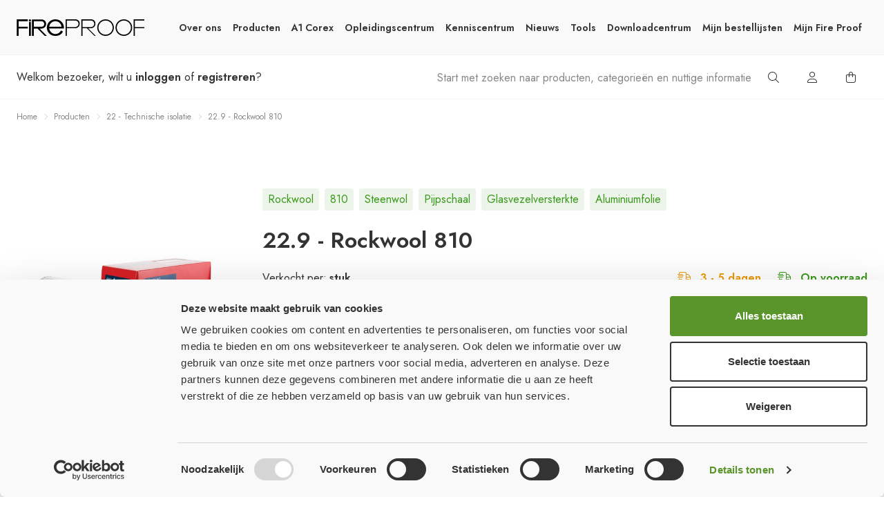

--- FILE ---
content_type: text/html; charset=utf-8
request_url: https://www.fireproof.nl/producten/technische-isolatie/rockwool-810
body_size: 13580
content:
<!DOCTYPE html>
<!--[if IE]><![endif]-->
<!--[if IE 8 ]><html dir="ltr" lang="nl" class="ie8"><![endif]-->
<!--[if IE 9 ]><html dir="ltr" lang="nl" class="ie9"><![endif]-->
<!--[if (gt IE 9)|!(IE)]><!-->
<html dir="ltr" lang="nl">
<!--<![endif]-->
<head>
<meta charset="UTF-8" />
<meta name="viewport" content="width=device-width, initial-scale=1">
<meta http-equiv="X-UA-Compatible" content="IE=edge">
<title>22.9 - Rockwool 810</title>
<base href="https://www.fireproof.nl/" />
<meta name="description" content="Rockwool 810 is een concentrisch gewikkelde steenwol pijpschaal bekleed met een glasvezelversterkte aluminiumfolie" />
<meta name="keywords" content="rockwool, 810, steenwol, pijpschaal, glasvezelversterkte, aluminiumfolie, fireproof, fire, proof, oss" />
<meta property="og:locale" content="nl"/>
<!--<meta property="og:image" content="/image/share-image.jpg">-->
<meta property="og:site_name" content="22.9 - Rockwool 810"/>
<meta property="og:type" content="website"/>
<meta name="theme-color" content="#FEFEFE">
<meta name="msapplication-navbutton-color" content="#FEFEFE">
<meta name="apple-mobile-web-app-status-bar-style" content="#FEFEFE">
<link rel="apple-touch-icon" sizes="128x128" href="/image/fireproof-favicon.png">
<link href="/image/fireproof-favicon.png" sizes="192x192" rel="icon" />
	
<script src="catalog/view/javascript/jquery/jquery-2.1.1.min.js" type="text/javascript"></script>
<script src="catalog/view/javascript/jquery.selectric.js" type="text/javascript"></script>	
<script src="catalog/view/javascript/mobile-detect.min.js" type="text/javascript"></script>
<script src="catalog/view/javascript/ua-parser.min.js" type="text/javascript"></script>    
	
<link rel="preconnect" href="https://fonts.googleapis.com">
<link rel="preconnect" href="https://fonts.gstatic.com" crossorigin>
<link href="https://fonts.googleapis.com/css2?family=Jost:ital,wght@0,300;0,400;0,600;0,700;1,300;1,400&display=swap" rel="stylesheet"> 
	
<link href="catalog/view/javascript/jquery/magnific/magnific-popup.css" type="text/css" rel="stylesheet" media="screen" />
<link href="catalog/view/javascript/jquery/datetimepicker/bootstrap-datetimepicker.min.css" type="text/css" rel="stylesheet" media="screen" />
<link href="catalog/view/javascript/video/video-js.css" type="text/css" rel="stylesheet" media="screen" />
<link href="catalog/view/javascript/lightgallery/css/lightgallery-bundle.min.css" type="text/css" rel="stylesheet" media="screen" />
<link href="catalog/view/javascript/bootstrap/bootstrap.min.css" rel="stylesheet" media="screen" />	
<link href="catalog/view/theme/axadesign/stylesheet/selectric.css" rel="stylesheet">	
<link href="catalog/view/theme/axadesign/stylesheet/stylesheet.css?v43" rel="stylesheet">
<script src="catalog/view/javascript/jquery/magnific/jquery.magnific-popup.min.js" type="text/javascript"></script>
<script src="catalog/view/javascript/jquery/datetimepicker/moment/moment.min.js" type="text/javascript"></script>
<script src="catalog/view/javascript/jquery/datetimepicker/moment/moment-with-locales.min.js" type="text/javascript"></script>
<script src="catalog/view/javascript/jquery/datetimepicker/bootstrap-datetimepicker.min.js" type="text/javascript"></script>
<script src="catalog/view/javascript/video/video.min.js" type="text/javascript"></script>
<script src="catalog/view/javascript/lightgallery/lightgallery.umd.js" type="text/javascript"></script>
<script src="catalog/view/javascript/lightgallery/lightgallery.min.js" type="text/javascript"></script>
<script src="catalog/view/javascript/lightgallery/plugins/thumbnail/lg-thumbnail.umd.js" type="text/javascript"></script>
<script src="catalog/view/javascript/lightgallery/plugins/video/lg-video.min.js" type="text/javascript"></script>
<script src="catalog/view/javascript/lightgallery/plugins/zoom/lg-zoom.umd.js" type="text/javascript"></script>
<script src="catalog/view/javascript/ca/custom.min.js" type="text/javascript"></script>
<link href="https://www.fireproof.nl/rockwool-810" rel="canonical" />
<link href="https://www.fireproof.nl/image/catalog/fireproof-favicon.png" rel="icon" />
<!-- Google tag (gtag.js) --> <script async src="https://www.googletagmanager.com/gtag/js?id=G-BGFKWBH1M2"></script> 
<script> window.dataLayer = window.dataLayer || []; function gtag(){dataLayer.push(arguments);} gtag('js', new Date()); gtag('config', 'G-BGFKWBH1M2'); </script>

</head>
<body class="product-page">
<div id="bg-wrapper"></div>		
<header id="header-main">
	<div class="header-main">
		<div class="header-main-start">
			<div class="header-nav-mob">
				<button type="button" class="nav-toggle nav-trigger">
					<div class="nav-icon"><span></span></div>
				</button>
			</div>
			<div class="logo-main">
								<a href="/">
					<span class="logo-dark">						
						<img src="/image/fireproof-logo-text-dark.svg" title="Fire Proof BV" alt="Fire Proof BV" />
					</span>	
				</a>
							</div>
		</div>
		<div class="header-main-menu">
			<ul class="nav-main">
<!--	<li><a href="/index.php">Home</a></li>-->
	<li class="menu-trigger">
		<a class="menu-trigger-link" href="/fireproof">Over ons</a>
		<div class="menu-drop drop-small d-menu-1">
			<div class="drop-wrap">
				<div class="drop-col">
					<h3>Over ons</h3>
					<ul>
						<li><a href="/fireproof"><div>Wie is Fire Proof B.V.?</div><span>Dé groothandel in passieve brandpreventie</span></a></li>
						<li><a href="/wat-doet-fireproof"><div>Wat doet Fire Proof B.V.?</div><span>Het ontzorgen van onze klanten</span></a></li>
						<li><a href="/waarom-fireproof"><div>Waarom Fire Proof B.V.?</div><span>Voor alle producten en kennis onder één dak</span></a></li>
						<li><a href="/bewerkingscentrum"><div>Bewerkingscentrum</div><span>Bewerkingscentrum en zaagafdeling Fire Proof B.V.</span></a></li>
					</ul>
				</div>
				<div class="drop-col">
					<h3>&nbsp;</h3>
					<ul>
						<li><a href="/fireproof/#team-fireproof"><div>Team Fire Proof B.V.</div><span>Al uw specialisten op een rij</span></a></li>
						<li><a href="/vacatures"><div>Vacatures</div><span>Bekijk hier onze openstaande vacatures</span></a></li>
						<li><a href="/contact"><div>Contact</div><span>Neem hier contact met ons op</span></a></li>
						<li><a href="/enquete"><div>Enquête</div><span>Geef ons uw feedback</span></a></li>
					</ul>
				</div>
			</div>
		</div>
	</li>
		
	<li class="menu-trigger"><a class="menu-trigger-link" href="https://www.fireproof.nl/producten">Producten</a>
        	
		<div class="menu-drop drop-full d-menu-2">
			<div class="drop-wrap">
				<h3>Overzicht</h3>
				<ul>
																			<li>
						<a class="drop-letters" href="https://www.fireproof.nl/producten/mulcol">1 - Mulcol producten portfolio</a>
					</li>
                											<li>
						<a class="drop-letters" href="https://www.fireproof.nl/producten/brandwerende-plaatmaterialen">10 - Onbrandbare plaatmaterialen</a>
					</li>
                											<li>
						<a class="drop-letters" href="https://www.fireproof.nl/producten/brandwerende-gipskartonplaten">11 - Brandwerende gipskartonplaat</a>
					</li>
                											<li>
						<a class="drop-letters" href="https://www.fireproof.nl/producten/Voegmiddelen">12 - Voegmiddelen</a>
					</li>
                											<li>
						<a class="drop-letters" href="https://www.fireproof.nl/producten/brandwerende-staalcoating">20 - Opschuimende staalcoatings</a>
					</li>
                											<li>
						<a class="drop-letters" href="https://www.fireproof.nl/producten/brandwerende-afdichtingen">21 - Brandwerende afdichtingen</a>
					</li>
                											<li>
						<a class="drop-letters" href="https://www.fireproof.nl/producten/technische-isolatie">22 - Technische isolatie</a>
					</li>
                											<li>
						<a class="drop-letters" href="https://www.fireproof.nl/producten/opschuimende-materialen">23 - Opschuimende materialen</a>
					</li>
                											<li>
						<a class="drop-letters" href="https://www.fireproof.nl/producten/brandwerende-kappen">24 - Brandwerende spotcovers</a>
					</li>
                											<li>
						<a class="drop-letters" href="https://www.fireproof.nl/producten/cannelure-vulling">26 - Cannelure vulling</a>
					</li>
                											<li>
						<a class="drop-letters" href="https://www.fireproof.nl/producten/brandwerende-betoncoating">27 - Brandwerende betoncoating</a>
					</li>
                											<li>
						<a class="drop-letters" href="https://www.fireproof.nl/producten/brandwerende-houtcoating">28 - Brandvertragende houtcoating</a>
					</li>
                											<li>
						<a class="drop-letters" href="https://www.fireproof.nl/producten/brandwerende-kit">30 - Brandwerende kitten</a>
					</li>
                											<li>
						<a class="drop-letters" href="https://www.fireproof.nl/producten/brandwerende-lijm">31 - Brandwerende lijm</a>
					</li>
                											<li>
						<a class="drop-letters" href="https://www.fireproof.nl/producten/brandmanchetten">40 - Brandmanchetten</a>
					</li>
                											<li>
						<a class="drop-letters" href="https://www.fireproof.nl/producten/brandwerende-wraps">41 - Brandwerende wraps</a>
					</li>
                											<li>
						<a class="drop-letters" href="https://www.fireproof.nl/producten/brandkleppen">50 - Brandkleppen</a>
					</li>
                											<li>
						<a class="drop-letters" href="https://www.fireproof.nl/producten/vlinderkleppen">51 - Vlinderkleppen</a>
					</li>
                											<li>
						<a class="drop-letters" href="https://www.fireproof.nl/producten/brandwerende-inspectieluiken">52 - Brandwerende inspectieluiken</a>
					</li>
                											<li>
						<a class="drop-letters" href="https://www.fireproof.nl/producten/inspectieluiken">53 - Inspectieluiken (niet brandwerend)</a>
					</li>
                											<li>
						<a class="drop-letters" href="https://www.fireproof.nl/producten/metalen-inspectieluiken">54 - Metalen inspectieluiken</a>
					</li>
                											<li>
						<a class="drop-letters" href="https://www.fireproof.nl/producten/Brandwerende-roosters">60 - Brandwerende roosters</a>
					</li>
                											<li>
						<a class="drop-letters" href="https://www.fireproof.nl/producten/brandwerende-mortel">70 - Brandwerende mortel</a>
					</li>
                											<li>
						<a class="drop-letters" href="https://www.fireproof.nl/producten/brandwerend-glas">75 - Brandwerend glas</a>
					</li>
                											<li>
						<a class="drop-letters" href="/brandwerende-deuren">77 - Brandwerende Deuren</a>
					</li>
										<li>
						<a class="drop-letters" href="https://www.fireproof.nl/producten/toebehoren">80 - Toebehoren</a>
					</li>
                											<li>
						<a class="drop-letters" href="https://www.fireproof.nl/producten/Bevestigingsmiddelen">81 - Bevestigingsmiddelen</a>
					</li>
                											<li>
						<a class="drop-letters" href="https://www.fireproof.nl/producten/hang-en-sluitwerk">82 - Hang- en sluitwerk</a>
					</li>
                											<li>
						<a class="drop-letters" href="https://www.fireproof.nl/producten/persoonlijke-beschermingsmiddelen">83 - Persoonlijke beschermingsmiddelen </a>
					</li>
                									</ul>
			</div>
		</div>
        	</li>
		<li><a href="/corex">A1 Corex</a></li>
	<li class="menu-trigger"><a class="menu-trigger-link" href="/opleidingen">Opleidingscentrum</a>
		<div class="menu-drop drop-small d-menu-3">
			<div class="drop-wrap">						
				<div class="drop-col">
					<h3>Opleidingscentrum</h3>
					<ul>
						<li><a href="/opleidingen"><div>Opleidingen</div><span>Alles over onze opleidingen</span></a></li>
						<li><a href="/trainingen"><div>Aanmelden training</div><span>Meld u aan voor een training</span></a></li>
						<li><a href="/webinars"><div>Webinars</div><span>Webinar gemist? Kijk deze hier terug</span></a></li>
					</ul>
				</div>
				<div class="drop-col col-contact">
					<h3>Contact</h3>
					<ul class="drop-contact">
						<li><span><i class="fal fa-location-arrow"></i>De Hammen 47, 5371 MK Ravenstein</span></li>
						<li><a href="tel:+31412656370"><i class="fal fa-phone-alt"></i>+31 412 656 370</a></li>
						<li><a href="/cdn-cgi/l/email-protection#22544750494d4d5262444b504752504d4d440c4c4e"><i class="fal fa-envelope"></i><span class="__cf_email__" data-cfemail="aed8cbdcc5c1c1deeec8c7dccbdedcc1c1c880c0c2">[email&#160;protected]</span></a></li>
					</ul>
				</div>

			</div>
		</div>
	</li>
	<li class="menu-trigger"><a class="menu-trigger-link" href="/bouwbesluit">Kenniscentrum</a>
		<div class="menu-drop drop-small d-menu-4">
			<div class="drop-wrap">
				<div class="drop-col">
					<h3>Kenniscentrum</h3>
					<ul>
						<li><a href="/bouwbesluit"><div>Bouwbesluit &amp; NEN</div><span>Wet- en regelgeving</span></a></li>
						<li><a href="/europese-normen"><div>Europese Normen</div><span>Hier vindt u alle Europese Normen</span></a></li>
						<li><a href="/ce-markering"><div>CE-markering</div><span>Alles over CE-markeringen</span></a></li>
					</ul>
				</div>
				<div class="drop-col col-contact">
					<h3>Contact</h3>
					<ul class="drop-contact">
						<li><span><i class="fal fa-location-arrow"></i>De Hammen 47, 5371 MK Ravenstein</span></li>
						<li><a href="tel:+31412656370"><i class="fal fa-phone-alt"></i>+31 412 656 370</a></li>
						<li><a href="/cdn-cgi/l/email-protection#245241564f4b4b5464424d564154564b4b420a4a48"><i class="fal fa-envelope"></i><span class="__cf_email__" data-cfemail="d1a7b4a3babebea191b7b8a3b4a1a3bebeb7ffbfbd">[email&#160;protected]</span></a></li>
					</ul>
				</div>
			</div>
		</div>
	</li>	
	<li><a href="/nieuws">Nieuws</a></li>
	<li class="menu-trigger"><a class="menu-trigger-link" href="/a1-corex-staalbekleding-selector">Tools</a>
		<div class="menu-drop drop-small d-menu-5">
			<div class="drop-wrap">
				<div class="drop-col">
					<h3>A1 Corex</h3>
					<ul class="drop-icon-list">
						<li><a href="/a1-corex-staalbekleding-selector"><i class="fal fa-layer-group"></i><div>A1 Corex Staalbekleding selector</div><span>Bereken gemakkelijk uw plaatdiktes</span></a></li>
						<li><a href="/a1-corex-vlamscherm-selector"><i class="fal fa-fire-alt"></i><div>A1 Corex Vlamscherm selector</div><span>Bereken gemakkelijk uw plaatbreedte</span></a></li>
						<li><a href="/a1-corex-schachtwand-selector"><i class="fal fa-ruler-combined"></i><div>A1 Corex Schachtwand selector</div><span>Bereken gemakkelijk uw wandconstructie</span></a></li>
						<li><a href="/a1-corex-plafond-selector"><i class="fa-light fa-house-fire"></i><div>A1 Corex Brandwerend plafond</div><span>Bereken gemakkelijk uw plafond</span></a></li>
<!--						<li><a href="/a1-corex-staalbekleding-selector"><i class="fal fa-layer-group"></i><div>A1 Corex Staalbekleding selector</div><span>Bereken gemakkelijk uw plaatdiktes</span></a></li>-->
					</ul>
				</div>
				<div class="drop-col">
					<h3>Staalcoating</h3>
					<ul class="drop-icon-list">
						<li><a href="/hempacore/"><i class="fal fa-calculator-alt"></i><div>Berekeningsmodule staalcoating</div><span>Bereken gemakkelijk uw laagdiktes</span></a></li>
					</ul>
					<h3>Mulcol</h3>
					<ul class="drop-icon-list">
						<li><a href="/multiselector"><i class="fal fa-chart-pie"></i><div>Mulcol Multiselector</div><span>Vind hier al uw brandwerende afdichtingen</span></a></li>
						<li><a href="https://datamanager.mulcol.com/login" target="_blank"><i class="fal fa-database"></i><div>Mulcol Datamanager</div><span>Registreer hier uw doorvoeringen en maak logboeken aan</span></a></li>
						<li><a href="https://datamanager.mulcol.com/projectbooks" target="_blank"><i class="fal fa-list-ul"></i><div>Mulcol Projectmanager</div><span>Maak hier uw projectboek</span></a></li>
					</ul>
				</div>
				<div class="drop-footer">
					<div class="drop-footer-text">
						<div>Ook beschikbaar als mobiele Applicatie</div>
						<span>Download de selector als mobiele Applicatie</span>
					</div>
					<div class="drop-footer-logos">
						<a class="app-button" href="https://apps.apple.com/nl/app/corex-tools/id1485392448" target="_blank"><img src="/image/apple-badge-grey.svg" alt="iOS"></a>
						<a class="app-button" href="https://play.google.com/store/apps/details?id=com.corex.tools" target="_blank"><img src="/image/play-badge-grey.svg" alt="Google Play"></a>
					</div>
				</div>
			</div>
		</div>
	</li>
	<li><a href="/downloads">Downloadcentrum</a></li>
	<li><a href="/bestellijsten">Mijn bestellijsten</a></li>
	<li class="menu-trigger"><a class="menu-trigger-link" href="https://www.fireproof.nl/account">Mijn Fire Proof</a>
		<div class="menu-drop drop-small d-menu-last">
			<div class="drop-wrap">
				<div class="drop-col">
					<h3>Mijn Account</h3>
					<ul class="drop-icon-list">
												<li><a href="/login"><i class="fal fa-sign-in-alt"></i><div>Inloggen</div><span>Zo blijft u altijd 24/7 up-to-date</span></a></li>
							
						<li><a href="/wachtwoord"><i class="fal fa-lock"></i><div>Wachtwoord vergeten</div><span>Vraag hier uw nieuwe wachtwoord aan</span></a></li>
						<li><a href="/bedrijfsgegevens"><i class="fal fa-file-alt"></i><div>Formulier bedrijfsgegevens</div><span>Vul hier uw bedrijfsgegevens in</span></a></li>
					</ul>
				</div>
				<div class="drop-col col-contact">
					<h3>Contact</h3>
					<ul class="drop-contact">
						<li><span><i class="fal fa-location-arrow"></i>De Hammen 47, 5371 MK Ravenstein</span></li>
						<li><a href="tel:+31412656370"><i class="fal fa-phone-alt"></i>+31 412 656 370</a></li>
						<li><a href="/cdn-cgi/l/email-protection#ccbaa9bea7a3a3bc8caaa5bea9bcbea3a3aae2a2a0"><i class="fal fa-envelope"></i><span class="__cf_email__" data-cfemail="0b7d6e796064647b4b6d62796e7b7964646d256567">[email&#160;protected]</span></a></li>
					</ul>
				</div>
				<div class="drop-footer">
					<div class="drop-footer-text">
						<div>Ook beschikbaar als mobiele Applicatie</div>
						<span>Download de selector als mobiele Applicatie</span>
					</div>
					<div class="drop-footer-logos">
						<a class="app-button" href="https://apps.apple.com/nl/app/corex-tools/id1485392448" target="_blank"><img src="/image/apple-badge-grey.svg" alt="iOS"></a>
						<a class="app-button" href="https://play.google.com/store/apps/details?id=com.corex.tools" target="_blank"><img src="/image/play-badge-grey.svg" alt="Google Play"></a>
					</div>
				</div>
			</div>
		</div>
	</li> 	
</ul>
<div class="mobile-nav-footer drop-footer-logos">
	<div>Download de <span>A1 Corex</span> applicatie</div>
	<a class="app-button" href="https://apps.apple.com/nl/app/corex-tools/id1485392448" target="_blank"><img src="/image/apple-badge-grey.svg" alt="iOS"></a>
	<a class="app-button" href="https://play.google.com/store/apps/details?id=com.corex.tools" target="_blank"><img src="/image/play-badge-grey.svg" alt="Google Play"></a>
</div>

<script data-cfasync="false" src="/cdn-cgi/scripts/5c5dd728/cloudflare-static/email-decode.min.js"></script><script src="catalog/view/javascript/jquery.lettering.js" type="text/javascript"></script>
<script>
	menulink = location.pathname.substr(1);	
	if (menulink){
		$('#menu a[href*="'+menulink+'"]').parent().addClass('active-link');
		menulink = menulink.replace(/\/.*/, '');
		$('#menu a[href*="'+menulink+'"]').parent().addClass('active-link');
	} else {
		$('#menu a[href="/"]').parent().addClass('active-link');
	}
	$(document).ready(function() {	
		$(".drop-letters").lettering();	
	});	
	
</script>	
		</div>
	</div>	
	<div class="header-btm">
		<div class="header-btm-text">			
						Welkom bezoeker, wilt u <a href="https://www.fireproof.nl/login">inloggen</a> of <a href="https://www.fireproof.nl/registreren">registreren</a>?
						
		</div>
		<div class="header-btm-bar">
			<div class="header-search-main">
				<div class="search search-open">
	<div class="search-input-wrap">
		<button id="search-header-btn" type="button" class="header-search-btn header-btn"><i class="fal fa-search"></i></button>
		<div id="search-input-main">
		<input  class="header-search form-control" type="text" name="search" value="" placeholder="Start met zoeken naar producten, categorieën en nuttige informatie" autocomplete="off" />
		</div>
		<button id="search-mob-btn" type="button" class="header-search-btn header-btn"><i class="fal fa-search"></i></button>
		<div id="search-input-mob">
		<input class="header-search form-control" type="text" name="search" value="" placeholder="Start met zoeken" autocomplete="off" />
		</div>
	</div>
</div>
			</div>
			<div class="header-btm-btns">
				<div class="header-buttons">
					<a href="https://www.fireproof.nl/account" class="header-btn" title="Mijn Fire Proof">
						<i class="fa-light fa-user"></i>
					</a>
				</div>
				<div class="header-cart">
					<div id="cart" class="">
	<button id="cart-toggle" class="btn dropdown-toggle" title="Winkelwagen">
		<i class="fal fa-shopping-bag"></i>
		<!--		<div class="header-btn-label">Winkelwagen</div>-->
		<div class="cart-total-indicator">
					</div>
	</button>
	<div id="cart-main">
		<div class="cart-main-header">
			<div class="cart-main-title">
				Winkelwagen
				<span></span>
			</div>
			<button id="cart-close" class="cart-close i-btn btn-clean" type="button">
				<i class="fal fa-times"></i>
			</button>
		</div>
		<div class="cart-dropdown-menu">
						<div class="cart-empty">
				<div class="cart-empty-icon">
					<i class="fa-light fa-box-open"></i>
				</div>
				<div class="cart-empty-header">
					<h3>Jouw winkelwagen is leeg!</h3>
				</div>
				<div class="cart-empty-text">Je hebt nog geen producten in uw winkelwagen.</div>
				<button class="btn btn-primary empty-cart-close">Sluit winkelwagen</button>
			</div>
					</div>
	</div>
	<div class="cart-main-bg"></div>
</div>
<script>
</script>

				</div>
			</div>
		</div>
	</div>
<!--
	<nav id="menu" class="header-nav">
		<div class="container">
		<div class="nav-small">
		<a class="txt-link" href="https://www.fireproof.nl/producten" title="Producten">Producten</a>
	</div>
		</div>
	</nav>
-->
	
<div id="menu-bg"></div>	
</header>
	
	
<div id="outer-wrapper">
<ul class="breadcrumb top-breadcrumb">
		<li><a href="https://www.fireproof.nl/">Home</a></li>
		<li><a href="https://www.fireproof.nl/producten">Producten</a></li>
		<li><a href="https://www.fireproof.nl/producten/technische-isolatie">22 - Technische isolatie</a></li>
		<li><a href="https://www.fireproof.nl/producten/technische-isolatie/rockwool-810">22.9 - Rockwool 810</a></li>
	</ul>
<div id="product-product">
	<div class="container">
		<div class="row">
												<div id="content" class="col-sm-12">
				<div id="success-message" style="display:none;">
					<div class="success-text">
						Toegevoegd aan bestellijst!
					</div>
				</div>
				<div id="success-message-removed" style="display:none;">
					<div class="success-text">
						Verwijderd uit bestellijst!
					</div>
				</div>
				<div id="success-message-new" style="display:none;">
					<div class="success-text">
						Nieuwe bestellijst aangemaakt!
					</div>
				</div>	
				<div class="product-info">
				<div class="product-wrapper">
																				<div class="product-left ">
												<div id="product-images" class="product-images">
														<a class="product-main-image gallery-img" href="https://www.fireproof.nl/image/cache/data/producten/artikelsteenwolpijpschalen-1024x1024.jpg" title="22.9 - Rockwool 810" data-lg-size="1024-1024">
								<img src="https://www.fireproof.nl/image/cache/data/producten/artikelsteenwolpijpschalen-1024x1024.jpg" title="22.9 - Rockwool 810" alt="22.9 - Rockwool 810" loading="lazy" width="1024" height="1024" />
							</a>
																				</div>
											</div>
																				<div class="product-right">

												<div class="product-tags">
														<a class="product-tag" href="https://www.fireproof.nl/index.php?route=product/search&amp;tag=rockwool" title="rockwool">rockwool</a>
														<a class="product-tag" href="https://www.fireproof.nl/index.php?route=product/search&amp;tag=810" title="810">810</a>
														<a class="product-tag" href="https://www.fireproof.nl/index.php?route=product/search&amp;tag=steenwol" title="steenwol">steenwol</a>
														<a class="product-tag" href="https://www.fireproof.nl/index.php?route=product/search&amp;tag=pijpschaal" title="pijpschaal">pijpschaal</a>
														<a class="product-tag" href="https://www.fireproof.nl/index.php?route=product/search&amp;tag=glasvezelversterkte" title="glasvezelversterkte">glasvezelversterkte</a>
														<a class="product-tag" href="https://www.fireproof.nl/index.php?route=product/search&amp;tag=aluminiumfolie" title="aluminiumfolie">aluminiumfolie</a>
													</div>
						
						<h1>22.9 - Rockwool 810</h1>
						<div id="product">

							<div class="product-top-info">
								<div class="product-top-left">
																		<div>Verkocht per: <span>stuk</span></div>
																																				
									
								</div>
								<div class="product-top-right">
									<div class="prod-stock">
										<div class="prod-stock-none">
											<i class="fa-light fa-truck-fast"></i> <span>3 - 5 dagen</span>
										</div>
										<div class="prod-stock-true">
											<i class="fa-light fa-truck-fast"></i> <span>Op voorraad</span>
										</div>
									</div>
								</div>
							</div>
														
							<div id="otp-holder" class="otp-holder">
								<div class="page-loader-icon">
									<div><i class="fal fa-spinner-third"></i></div>
									<div class="page-loader-txt">Prijzen laden...</div>
								</div>
							</div>
							
							
							
							<!-- 
							 -->

							<!--
			<div class="product-payment">
				<span>Wij accepteren de volgende betaalmethoden:</span>
				<ul>
					<li><a href="/bestellen-betalen" title="iDeal">
						<img src="catalog/view/theme/axadesign/image/payment-ideal.svg" alt="iDeal"></a>
					</li>
					<li><a href="/bestellen-betalen" title="Visa">
						<img src="catalog/view/theme/axadesign/image/payment-visa.svg" alt="Visa"></a>
					</li>
					<li><a href="/bestellen-betalen" title="Mastercard">
						<img src="catalog/view/theme/axadesign/image/payment-mastercard.svg" alt="Mastercard"></a>
					</li>
					<li><a href="/bestellen-betalen" title="Paypal">
						<img src="catalog/view/theme/axadesign/image/payment-paypal.svg" alt="Paypal"></a>
					</li>
				</ul>
			</div>
-->

							<div class="product-description">
								<h2>Productomschrijving</h2>
								<p>Rockwool 810 is een concentrisch gewikkelde steenwol pijpschaal bekleed met een glasvezelversterkte aluminiumfolie, voorzien van een zelfklevende overlap.</p>

<p><strong>Verkrijgbare diameters:</strong><br />
Ø 18, 22, 28, 35, 42, 48, 54, 57, 60, 64, 70, 76, 83, 89, 102, 108, 114, 121, 127, 133, 140, 159, 169, 178, 194, 219 mm</p>

<p><strong>Verkrijgbare diktes:</strong><br />
Ø 18 t/m 28 mm in dikte 25, 30, 40 en 50 mm verkrijgbaar Overige diameters in 25, 30, 40, 50 en 60 mm verkrijgbaar</p>

<p><strong>Toepassing</strong><br />
Deze pijpschaal is geschikt als thermische en akoestische isolatie van verwarmingsleidingen en sanitaire leidingen.</p>

<p><strong>Verwerking</strong><br />
De isolatieschalen strak en sluitend aanbrengen zonder openstaande naden, de langsnaden naar beneden gekeerd. Fixeer de langsnaad met de zelfklevende alu-overlap. De kopse naden worden bij voorkeur afgewerkt met een zelfklevende aluminiumtape. Indien er condensatie kan optreden, dient de isolatie te worden voorzien van een supplementaire dampremmende laag.</p>

<p><strong>Voordelen</strong></p>

<ul>
	<li>Thermische en akoestische isolatie in één</li>
	<li>Eenvoudige en snelle montage door aangebrachte zaagsnede een zelfklevende overlap voor sluiting</li>
	<li>Uitgebreid gamma aan diameters en isolatiediktes voor toepassing op metalen en kunststof leidingen</li>
	<li>Geschikt om het gedrag bij brand van leidingen te verbeteren</li>
	<li>Optimale isolatie door grote beschikbare isolatiediktes</li>
	<li>Ook toepasbaar op RVS (inox)</li>
	<li>Lange levensduur</li>
	<li>Goede pasvorm waardoor de naadverliezen tot een minimum beperkt blijven</li>
	<li>Korte terugverdientijd</li>
</ul>

<p><strong>Certificaten</strong><br />
Brandclassificatie Rockwool® volgens EN 13501-1: Klasse A1<br />
Rockwool 810 is gecertificeerd door Butgb, Technische goedkeuring ARTG2193</p>

							</div>
							
													<div class="prod-downloads">
								<h3>Downloads</h3>
								<ul class="product-download-list">
									<li>
										<a class="product-download-btn" href="/downloads?psearch=105" title="Product Downloads">
											<i class="fa-light fa-arrow-down-to-line"></i>
											<span>Product Downloads</span>
										</a>
									</li>
								</ul>
<!--
								<ul class="product-download-list">
																		<?php foreach($downloads as $download){ ?>
										<li><a class="product-download-btn" href="https://www.fireproof.nl/index.php?route=product/product/download&amp;product_id=105&amp;download_id=29" title="Productblad Steenwol pijpschalen" download>
											<i class="fa-light fa-arrow-down-to-line"></i>
											<span>
																							Download Productblad
																						</span>
										</a></li>
																	</ul>
-->
							</div>	
													
<!--
			<div class="product-attributes">
							</div>
-->

						</div>


					</div>

				</div><!-- END Product Wrapper-->


				<div class="product-bottom">


										</div>
				</div>
				
<div class="title-block">
	<h2>Anderen kochten ook</h2>
</div>

<div id="also-viewed-products">
	<style scoped type="text/css">.ca-c{position:relative;width:100%;}.ca-o-c{width:100%;height:100%;position:absolute;top:0;left:0;z-index:1000;display:none}.ca-o{width:100%;height:100%;position:absolute;top:0;left:0;background-color:#fff;display:-ms-flexbox;display:-webkit-flex;display:flex;-webkit-flex-direction:row;-ms-flex-direction:row;flex-direction:row;-webkit-flex-wrap:nowrap;-ms-flex-wrap:nowrap;flex-wrap:nowrap;-webkit-justify-content:center;-ms-flex-pack:center;justify-content:center;-webkit-align-content:stretch;-ms-flex-line-pack:stretch;align-content:stretch;-webkit-align-items:center;-ms-flex-align:center;align-items:center;color:#ccc}.ca-l{}.ca-ul{z-index:999}.ca-ll{z-index:998}.ca-o .fa{font-size:48px}.ca-l:after{clear:both;content:"";display:block;}</style>
	<div id="ca-c78" class="ca-c" style="height:300px">
		<div id="ca-o78" class="page-loader-icon">
			<div><i class="fal fa-spinner-third"></i></div>
<!--			<div class="page-loader-txt">Prijzen laden...</div>-->
		</div>
		
		<div class="ca-ll ca-l" id="ca-p78" data-mid="78"></div>
	</div>
</div>
<script type="text/javascript"><!--
!function(e,o,p){e.texts=o.extend({},e.texts,{error_ajax_request:"Sorry but there was an AJAX error: "}),e.column_left_selector="#column-left",e.column_right_selector="#column-right",o(function(){e.ca_wp_modules.push("78"),new Waypoint({element:document.getElementById("ca-p78"),handler:function(){var o=e.ca_wp_modules.indexOf("78");e.ca_get_products("index.php?route=extension/module/customers_also_viewed/get&pid=105&mid=78&pos=content_bottom&_path=89_69","78"),o>-1&&e.ca_wp_modules.splice(o,1),this.destroy()},offset:"100%"})})}(window.bull5i=window.bull5i||{},jQuery);
//--></script>


			</div>
			
		</div>
	</div>
</div>
<div class="mobile-product-button">
	<button id="mobile-button-cart" class="btn">
		<span>Voeg toe aan winkelwagen</span>
	</button>
</div>

<script type="text/javascript">
	const minimum = parseInt('1');

	$(document).on('click', '.product-order-list .dropdown-menu', function (e) {
		e.stopPropagation();
	});	

	$(document).ready(function() {
		addClickEventToCartButton()
		
		$('#mobile-button-cart').click(function () {
			$('html,body').animate({
				scrollTop: $("#product").offset().top - 152
			}, 300 );
		});	
		
	});	
	
	function addClickEventToCartButton() {
		// $('#button-cart').off();
		$('#button-cart').on('click', function(ev) {
			if (!addToCartClicked(ev)) {
				ev.stopPropagation(); // stop event propagation
				ev.preventDefault(); // prevent the default click behavior
			}
		});
	}
	

	function addToCartClicked(event) {
		var quantity = parseInt($('input[name=\'quantity\']').val());
		if (quantity % minimum !== 0) {
			// add alert like this: $('#notification-block').before('<div class="alert alert-success alert-dismissible"><i class="fal fa-check"></i>' + json['success'] + '<button type="button" class="close" data-dismiss="alert"><i class="fa-light fa-xmark"></i></button></div>');
			$('#notification-block').before('<div class="alert alert-danger alert-dismissible"><i class="fal fa-times"></i> Verkocht per veelvoud van ' + minimum + ', pas de hoeveelheid aan <button type="button" class="close" data-dismiss="alert"><i class="fa-light fa-xmark"></i></button></div>');
			return false;
		} else {
			return true;
		}
	}
		
	$('select[name=\'recurring_id\'], input[name="quantity"]').change(function() {
		$.ajax({
			url: 'index.php?route=product/product/getRecurringDescription',
			type: 'post',
			data: $('input[name=\'product_id\'], input[name=\'quantity\'], select[name=\'recurring_id\']'),
			dataType: 'json',
			beforeSend: function() {
				$('#recurring-description').html('');
			},
			success: function(json) {
				$('.alert-dismissible, .text-danger').remove();

				if (json['success']) {
					$('#recurring-description').html(json['success']);
				}
			}
		});
	});
	//-->

	
</script>

<script type="text/javascript">

	$('#button-cart').on('click', function() {
		$.ajax({
			url: 'index.php?route=checkout/cart/add',
			type: 'post',
			data: $('#product input[type=\'text\'], #product input[type=\'hidden\'], #product input[type=\'radio\']:checked, #product input[type=\'checkbox\']:checked, #product select, #product textarea'),
			dataType: 'json',
			beforeSend: function() {
				$('#button-cart').button('loading');
			},
			complete: function() {
				$('#button-cart').button('reset');
			},
			success: function(json) {
				$('.alert-dismissible, .text-danger').remove();
				$('.form-group').removeClass('has-error');

				if (json['error']) {
					if (json['error']['option']) {
						for (i in json['error']['option']) {
							var element = $('#input-option' + i.replace('_', '-'));

							if (element.parent().hasClass('input-group')) {
								element.parent().after('<div class="text-danger">' + json['error']['option'][i] + '</div>');
							} else if (element.parent().hasClass('selectric-hide-select')) {
								console.log('select-error');
								element.parent().after('<div class="text-danger">' + json['error']['option'][i] + '</div>');
							} else {
								element.after('<div class="text-danger">' + json['error']['option'][i] + '</div>');
							}
						}
					}

					if (json['error']['recurring']) {
						$('select[name=\'recurring_id\']').after('<div class="text-danger">' + json['error']['recurring'] + '</div>');
					}

					// Highlight any found errors
					$('.text-danger').parent().addClass('has-error');
				}

				if (json['success']) {
					//				$('.breadcrumb').after('<div class="alert alert-success alert-dismissible">' + json['success'] + '<button type="button" class="close" data-dismiss="alert"><i class="fa-light fa-xmark"></i></button></div>');
					$('#notification-block').before('<div class="alert alert-success alert-dismissible"><i class="fal fa-check"></i>' + json['success'] + '<button type="button" class="close" data-dismiss="alert"><i class="fa-light fa-xmark"></i></button></div>');

					//				$('#cart > button').html('<span id="cart-total"><i class="fa fa-shopping-cart"></i> ' + json['total'] + '</span>');

					$('#cart #cart-toggle .cart-total-indicator').html('<span id="cart-total">' + json['productcount'] + '</span>');

					$('html, body').animate({
						scrollTop: 0
					}, 'slow');

					//				$('#cart > ul').load('index.php?route=common/cart/info ul li');

					$('#cart #cart-main').load('index.php?route=common/cart/info');
					
//					updateCloseCart();

					setTimeout(function() {
						openCartMain();
					}, 150);

				}
			},
			error: function(xhr, ajaxOptions, thrownError) {
				alert(thrownError + "\r\n" + xhr.statusText + "\r\n" + xhr.responseText);
			}
		});
	});
	//-->
</script>
<script type="text/javascript">
	lightGallery(document.getElementById('product-images'), {
		thumbnail: true,
		animateThumb: true,
		zoomFromOrigin: true,
		download: false,
		plugins: [lgVideo],
		videojs: true,
		selector: ".gallery-img"
	});

	$('.date').datetimepicker({
		language: '',
		pickTime: false
	});

	$('.datetime').datetimepicker({
		language: '',
		pickDate: true,
		pickTime: true
	});

	$('.time').datetimepicker({
		language: '',
		pickDate: false
	});

	$(document).on('click','button[id^=\'button-upload\']',function() {
		var node = this;

		$('#form-upload').remove();

		$('body').prepend('<form enctype="multipart/form-data" id="form-upload" style="display: none;"><input type="file" name="file" /></form>');

		$('#form-upload input[name=\'file\']').trigger('click');

		if (typeof timer != 'undefined') {
			clearInterval(timer);
		}

		timer = setInterval(function() {
			if ($('#form-upload input[name=\'file\']').val() != '') {
				clearInterval(timer);

				$.ajax({
					url: 'index.php?route=tool/upload',
					type: 'post',
					dataType: 'json',
					data: new FormData($('#form-upload')[0]),
					cache: false,
					contentType: false,
					processData: false,
					beforeSend: function() {
						$(node).button('loading');
					},
					complete: function() {
						$(node).button('reset');
					},
					success: function(json) {
						$('.text-danger').remove();

						if (json['error']) {
							$(node).parent().find('input').after('<div class="text-danger">' + json['error'] + '</div>');
						}

						if (json['success']) {
							alert(json['success']);

							$(node).parent().find('input').val(json['code']);
						}
					},
					error: function(xhr, ajaxOptions, thrownError) {
						alert(thrownError + "\r\n" + xhr.statusText + "\r\n" + xhr.responseText);
					}
				});
			}
		}, 500);
	});
	//-->
</script>
<script type="text/javascript">
	function saveOrderListNormal() {
		var addData = $('.product-info input[type=\'text\'], .options input[type=\'hidden\'], .options input[type=\'radio\']:checked, .options input[type=\'checkbox\']:checked, .options select, .options textarea').serialize() + '&product_id= 105 &new-orderlist=' + "" + '&name=' + document.getElementById('order-list-name').value;
			$.ajax({
			url: 'index.php?route=account/order_list/saveOrderList',
			data: addData,
			type: 'post',
			dataType: 'json',
			success: function ($res) {
				$.ajax({
					url: 'index.php?route=checkout/cart/addToNewOrderListNormal',
					data: addData,
					type: 'post',
					dataType: 'json',
				});
				$(".product-orderlist").prepend(document.getElementById("checkbox"));
				document.getElementById("checkbox").innerHTML = document.getElementById("checkbox").innerHTML
								.replace(/%NAME%/g,document.getElementById('order-list-name').value)
								.replace(/%ID%/g, $res.saved_order_id);
				document.getElementById('checkbox').style.display = "block";
				document.getElementById('checkbox').style.display = "block";
				$('#success-message-new').show(100);
				setTimeout(function() {$('#success-message-new').hide(100);}, 2200);
			}
		});
		return false;
	}

	function quantityDown(product_id, minimum) {
		clearOrderlistChecks();
		minimum = parseInt(minimum);

		if (minimum == undefined || minimum == 0) {
			minimum = 1;
		}
		// decrease the amount of the otp-quantity field by 1 unless its 0.
		//get value from #quantity-product_id
		var quantity = parseInt($('#quantity-' + product_id).val());
		if (quantity > 0) {
			quantity -= minimum;
			$('#quantity-' + product_id).val(quantity);
		}
		if (quantity == 0) {
			$('#quantity-' + product_id).attr('waszero', true);
			$('#button-orderlist-dropdown').attr('disabled', 'disabled');
			// also add disabled class
			$('#button-orderlist-dropdown').addClass('disabled');
		}
	}

	function quantityUp(product_id, minimum) {
		clearOrderlistChecks();
		minimum = parseInt(minimum);
		// increase the amount of the otp-quantity field by 1. if it was zero handle that
		if (minimum == undefined || minimum == 0) {
			minimum = 1;
		}

		//get value from #quantity-product_id
		var quantity = parseInt($('#quantity-' + product_id).val());
		if (quantity == 0 || quantity == 1) {
			quantity += minimum;
			$('#quantity-' + product_id).val(quantity);
//			$('#quantity-' + product_id).focus();
			if (quantity == 0)
			{
				//disable order list button
				$('#button-orderlist-dropdown').attr('disabled', 'disabled');
				// also add disabled class
				$('#button-orderlist-dropdown').addClass('disabled');
			} else {
				$('#button-orderlist-dropdown').removeAttr('disabled');
				//also remove disabled class
				$('#button-orderlist-dropdown').removeClass('disabled');
				$('#quantity-' + product_id).attr('waszero', true);
			}
		} else {
			quantity += minimum;
			$('#quantity-' + product_id).val(quantity);
			//order list button is disabled by default, enable it
			$('#button-orderlist-dropdown').removeAttr('disabled');
			//also remove disabled class
			$('#button-orderlist-dropdown').removeClass('disabled');
		}
	}
	function clearOrderlistChecks() {
		$('.orderlist-checkboxes').prop('checked', false);
	}

	$('#review').delegate('.pagination a', 'click', function(e) {
		e.preventDefault();

		$('#review').fadeOut('slow');

		$('#review').load(this.href);

		$('#review').fadeIn('slow');
	});

	$('#review').load('index.php?route=product/product/review&product_id=105');

	$('#add-review').on('click', function() {
		//	$("#review-write").slideToggle(300);

		if ($('#review-write').hasClass('reviews-open')) {
			$('#review-write').removeClass('reviews-open');
			$("#review-write").slideUp(200);
		} else {
			$('#review-write').addClass('reviews-open');
			$("#review-write").slideDown(200);
			$('html,body').animate({
				scrollTop: $("#review-write").offset().top - 160
			}, 400);
		}

	});

	$('#button-review').on('click', function() {
		$.ajax({
			url: 'index.php?route=product/product/write&product_id=105',
			type: 'post',
			dataType: 'json',
			data: $("#form-review").serialize(),
			beforeSend: function() {
				$('#button-review').button('loading');
			},
			complete: function() {
				$('#button-review').button('reset');
			},
			success: function(json) {
				$('.alert-dismissible').remove();

				if (json['error']) {
					$('#review').after('<div class="alert alert-danger alert-dismissible"><i class="fa fa-exclamation-circle"></i> ' + json['error'] + ' <button type="button" class="close" data-dismiss="alert"><i class="fa-light fa-xmark"></i></button></div></div>');
				}

				if (json['success']) {
					$('#review').after('<div class="alert alert-success alert-dismissible"><i class="fa fa-check-circle"></i> ' + json['success'] + '</div><button type="button" class="close" data-dismiss="alert"><i class="fa-light fa-xmark"></i></button></div>');

					$('input[name=\'name\']').val('');
					$('textarea[name=\'text\']').val('');
					$('input[name=\'rating\']:checked').prop('checked', false);

					$("#review-write").slideUp(200);
					$('#review-write').removeClass('reviews-open');
				}
			}
		});
	});

	$(document).ready(function() {
		$('')
		$('.form-select select').selectric();

		//if the product has otp, load the otp data
		//timeout to wait for the product to be loaded use 1 second
		setTimeout(function() {
			$("#otp-holder").load("/index.php?route=product/product/getOtpData", 'product_id=105');
		}, 1000);
		// if any quantity field is already > 0 removed disabled
		$("input[name='quantity']").each(function() {
			var quantity = parseInt($(this).val());
			if (quantity > 0) {
				//order list button is disabled by default, enable it
				$('#button-orderlist-dropdown').removeAttr('disabled');
				//also remove disabled class
				$('#button-orderlist-dropdown').removeClass('disabled');
			}
		});
	});
	
	$("input[name='quantity']").keyup(function(){
		// remove disabled if quantity is not 0, if is 0 add disabled
		var quantity = parseInt($(this).val());
		if (quantity > 0) {
			//order list button is disabled by default, enable it
			$('#button-orderlist-dropdown').removeAttr('disabled');
			//also remove disabled class
			$('#button-orderlist-dropdown').removeClass('disabled');
		} else {
			//disable order list button
			$('#button-orderlist-dropdown').attr('disabled', 'disabled');
			// also add disabled class
			$('#button-orderlist-dropdown').addClass('disabled');
		}
	});

	function toggleCheck(toggle, input_id, orderlist_name) {
		if ($('#' + toggle).prop('checked')) {
			$('#' + input_id).val('yes');
			addToOrderList(input_id, orderlist_name);
		} else {
			$('#' + input_id).val('no');
			removeFromOrderList(input_id, orderlist_name);
		}
	}
	function toggleOrderlistDropdown() {
		if(document.getElementById("orderlist-dropdown").style.display == "none") {
			document.getElementById("orderlist-dropdown").style.display = "block";
		}
		else {
			document.getElementById("orderlist-dropdown").style.display = "none";
		}

	}

	function addToOrderList(order_list_id, orderlist_name) {
		var data = $('.product-info input[type=\'text\'], input[type=\'hidden\'], .options input[type=\'radio\']:checked, .options input[type=\'checkbox\']:checked, .options select, .options textarea, #' + order_list_id).serialize() + '&product_id=' + '105' + '&'+order_list_id + '=yes' + '&orderlist_name=' + orderlist_name;
		$.ajax({
			url: 'index.php?route=checkout/cart/addToOrderList',
			type: 'post', 
			data: data,
			dataType: 'json',
			success: function(json) {
				if (json['error']) {
					$('#notification-block').before('<div class="alert alert-warning alert-dismissible"><i class="fal fa-check"></i>' + json['error'] + '<button type="button" class="close" data-dismiss="alert"><i class="fa-light fa-xmark"></i></button></div>');
				} else if (json['success']) {
					$('#notification-block').before('<div class="alert alert-success alert-dismissible"><i class="fal fa-check"></i>Toegevoegd aan bestellijst!<button type="button" class="close" data-dismiss="alert"><i class="fa-light fa-xmark"></i></button></div>');
				}
			},
			error: function(a,b,c) {
				console.log('Error: ', a, b, c);
			}
		});
	}

	function removeFromOrderList(order_list_id, orderlist_name) {
		var data = $('.product-info input[type=\'text\'], input[type=\'hidden\'], .options input[type=\'radio\']:checked, .options input[type=\'checkbox\']:checked, .options select, .options textarea, #' + order_list_id).serialize() + '&product_id=' + '105' + '&'+order_list_id + '=yes' + '&orderlist_name=' + orderlist_name;
		$.ajax({
			url: 'index.php?route=checkout/cart/removeFromOrderlist',
			type: 'post', 
			data: data,
			dataType: 'json',
			success: function(json) {
	//			$('.success, .warning, .attention, .information, .error').remove();

				if (json['error']) {
					$('#notification-block').before('<div class="alert alert-warning alert-dismissible"><i class="fal fa-check"></i>' + json['error'] + '<button type="button" class="close" data-dismiss="alert"><i class="fa-light fa-xmark"></i></button></div>');
				} else if (json['success']) {
					$('#notification-block').before('<div class="alert alert-success alert-dismissible"><i class="fal fa-check"></i>Verwijderd uit bestellijst!<button type="button" class="close" data-dismiss="alert"><i class="fa-light fa-xmark"></i></button></div>');
				}
			},
			error: function(a,b,c) {
				console.log('Error: ', a, b, c);
			}
		});
	}

	function saveOrderList() {
		var data = $('.product-info input[type=\'text\'], input[type=\'hidden\'], .options input[type=\'radio\']:checked, .options input[type=\'checkbox\']:checked, .options select').serialize() + '&product_id=' + '105' + '&name=' + document.getElementById('order-list-name').value;
		var addData = $('#otp-product-id, .otp-quantity, .otp-id, .otp-options, .otp-option-types').serialize() + '&new-orderlist=' + "" + '&name=' + document.getElementById('order-list-name').value;
			$.ajax({
			url: 'index.php?route=checkout/cart/addToNewOrderList',
			data: data,
			type: 'post',
			dataType: 'json',
			success: function(json) {
				if (json['error']) {
					$('#notification-block').before('<div class="alert alert-warning alert-dismissible"><i class="fal fa-check"></i>' + json['error'] + '<button type="button" class="close" data-dismiss="alert"><i class="fa-light fa-xmark"></i></button></div>');
				} else if (json['success']) {
					$('#notification-block').before('<div class="alert alert-success alert-dismissible"><i class="fal fa-check"></i>Nieuwe bestellijst aangemaakt!<button type="button" class="close" data-dismiss="alert"><i class="fa-light fa-xmark"></i></button></div>');
				}
			},
			error: function(a,b,c) {
				console.log('Error: ', a, b, c);
			}
		});
		return false;
	}
	
	function addNewOrderlist(id, name) {
		var html = '\
<div class="list-checkbox select-mode"> \
	<div class="ch-btn"> \
		<input class="orderlist-checkboxes" id="checkbox-%id%" type="checkbox" checked onclick="toggleCheck(\'checkbox-%id%\', \'orderlist-value-%id%\', \'%name%\')"/> \
		<label for="checkbox-%id%"> \
			<span><i class="fal fa-check"/></span>%name% \
		</label> \
	</div> \
	<a href="/index.php?route=account/order_list_detail&order_list_id=%id%" class="i-btn i-btn-sm btn-clean" target="_blank" title="Bekijk %name%"> \
		<i class="fal fa-eye"/> \
	</a> \
</div>';
		html = html.replace(/%id%/gi, id);
		html = html.replace(/%name%/gi, name);
		$('.product-orderlist').prepend(html);
	}
</script>

				<!-- parent option code start-->
					<script type="text/javascript">
				
				
				$(document).on('change','select',function() {
					option_value_id=$(this).val();
					name=$(this).attr('name');
					product_id='105';
					$.ajax({
						url: 'index.php?route=extension/prentproductoption&name='+name+'&option_value_id='+option_value_id+'&product_id='+product_id,
						type: 'post',
						data: '',
						dataType: 'json',
						success: function(json) {
							$('#tmd'+json['product_option_id']).remove();
							$('#loadoption'+json['product_option_id']).after(json['tmdoptions']);
						}
						});
				});
				$(document).on('click','input[type=radio]',function() {
					option_value_id=$(this).val();
										name=$(this).attr('name');
										product_id='105';
										$.ajax({
											url: 'index.php?route=extension/prentproductoption&name='+name+'&option_value_id='+option_value_id+'&product_id='+product_id,
											type: 'post',
											data: '',
											dataType: 'json',
											success: function(json) {
												$('#tmd'+json['product_option_id']).remove();
												$('#input-option'+json['product_option_id']).after(json['tmdoptions']);
						}
						});
				});
				</script>
            <!-- parent option code end-->
			
<footer id="footer-main">
	<div class="container">
		<div class="footer-main">
			<div class="footer-top">		
				<div class="footer-top-left">
					<h2>Wilt u <b>niets</b> missen?</h2>
					<p>Meld u aan voor onze nieuwsbrief en ontvang als eerste alle nieuws!</p>
				</div>
				<div class="footer-top-right">
					<div class="newsletter-form">
						<div class="form-col form-input required">
							<input type="text" value="" placeholder="E-mailadres*" name="email" id="newsletter_email" class="form-control" />
							<!--<label class="control-label" for="input-model">E-mailadres</label>-->
						</div>
						<div class="form-col form-btn">
							<button class="btn btn-primary" id="button-newsletter">
								Aanmelden
							</button>							
						</div>
					</div>
				</div>
			</div>
			<div class="footer-menu-wrap">
				<div class="footer-menu footer-menu-large">
					<div class="footer-menu-title">
						<a href="/producten/"><b>Populaire</b> productgroepen</a>
					</div>
					<ul class="footer-menu-list">
						<li><a href="/producten/mulcol">Mulcol producten portfolio</a></li>
						<li><a href="/producten/brandwerende-afdichtingen">Brandwerende afdichtingen</a></li>
						<li><a href="/producten/brandwerende-plaatmaterialen">Onbrandbare plaatmaterialen</a></li>
						<li><a href="/producten/technische-isolatie">Technische isolatie</a></li>
						<li><a href="/producten/brandwerende-gipskartonplaten">Brandwerende gipskartonplaat</a></li>
						<li><a href="/producten/opschuimende-materialen">Opschuimende materialen</a></li>
						<li><a href="/producten/voegmiddelen">Voegmiddelen</a></li>
						<li><a href="/producten/brandwerende-kappen">Brandwerende spotcovers</a></li>
						<li><a href="/producten/brandwerende-staalcoating">Opschuimende staalcoatings</a></li>
						<li class="green-link"><a href="/producten">Bekijk alle producten</a></li>
					</ul>
				</div>
				<div class="footer-menu">
					<div class="footer-menu-title">
						<a href="/over-ons"><b>Over</b> ons</a>
					</div>
					<ul class="footer-menu-list">
																		<li><a href="https://www.fireproof.nl/fireproof">Wie is Fire Proof B.V.?</a></li>
												<li><a href="https://www.fireproof.nl/bouwbesluit">Bouwbesluit &amp; NEN</a></li>
																		<li><a href="/downloads">Downloads</a></li>
					</ul>
				</div>
				<div class="footer-menu">
					<div class="footer-menu-title">
						<a href="/klantenservice"><b>Klantenservice</b></a>
					</div>
					<ul class="footer-menu-list">
						<li><a href="https://www.fireproof.nl/contact">Contact</a></li>
						<li><a href="/retourneren">Retourneren</a></li>
<!--
						<li><a href="https://www.fireproof.nl/account">Mijn account</a></li>
						<li><a href="https://www.fireproof.nl/account">Bestel historie</a></li>
-->
					</ul>
					<div class="footer-sub-menu">
						<div class="footer-menu-title-sub">
							<a href="/klantenservice">Social media</a>
						</div>
						<ul class="footer-menu-list-sub">
							<li><a href="https://www.linkedin.com/company/fire-proof-bv" target="_blank"  title="LinkedIn"><i class="fa-brands fa-linkedin-in"></i> LinkedIn</a></li>
						</ul>
					</div>
				</div>
				<div class="footer-menu">
					<div class="footer-menu-title">
						<a href="/contact"><b>Bezoek</b> ons</a>
					</div>
					<ul class="footer-menu-list">
						<li>De Hammen 47</li>
						<li>5371 MK, Ravenstein</li>
						<li><a href="tel:+31412656370"><span>T.</span> +31 412 656 370</a></li>
						<li><a href="/cdn-cgi/l/email-protection#addbc8dfc6c2c2ddedcbc4dfc8dddfc2c2cb83c3c1"><span>E.</span> <span class="__cf_email__" data-cfemail="3c4a594e5753534c7c5a554e594c4e53535a125250">[email&#160;protected]</span></a></li>
					</ul>
				</div>
			</div>
		</div>
	</div>
	<div class="footer-bottom">
		<div class="container">
			<div class="footer-bottom-left">
				<div class="footer-logo">
					<a class="footer-logo-main" href="/">
						<span class="logo-dark">
							<img src="/image/fireproof-logo-text-dark.svg" title="" alt="" />
						</span>	
					</a>
				</div>
			</div>
			<div class="footer-bottom-center">
				<ul class="footer-bottom-list">
					<li><a href="javascript: Cookiebot.renew()">Cookies</a></li>
					<li><a href="/privacy-policy">Privacy policy</a></li>
					<li><a href="/algemene-voorwaarden">Algemene voorwaarden</a></li>
					<li>Fire Proof BV &copy; 2026</li>
				</ul>
			</div>
			<div class="footer-bottom-right">
				<div class="footer-app-buttons">
					<a class="app-button" href="https://apps.apple.com/nl/app/corex-tools/id1485392448" target="_blank"><img src="/image/apple-badge-grey.svg" alt="iOS"></a>
					<a class="app-button" href="https://play.google.com/store/apps/details?id=com.corex.tools" target="_blank"><img src="/image/play-badge-grey.svg" alt="Google Play"></a>
				</div>
			</div>
		</div>
	</div>
</footer>
</div>

<!--
<div id="no-mobile" class="no-mobile">
	<h2>Nog niet klaar voor mobiel</h2>
</div>
-->


<div id="closed-store-modal" class="modal fade">
	<div class="modal-dialog">
		<div class="modal-content">
			<div class="modal-header">
				<button type="button" class="close" data-dismiss="modal" aria-hidden="true"></button>
				<h4 class="modal-title main-heading">Beste relatie,</h4>
			</div>
			<div class="modal-body">
                <p>Door de huidige weersomstandigheden kunnen wij <b>vandaag helaas geen vrachtwagens laden</b>. Om die reden kunnen er <b>morgen ook geen leveringen plaatsvinden</b>.</p><p>Wij houden de situatie nauwlettend in de gaten en informeren u zodra de planning weer hervat kan worden.</p><p>Dank voor uw begrip en excuses voor het ongemak.</p><p>Heeft u vragen over een specifieke zending of planning? Neem dan gerust contact met ons op.</p><p><br><b>Team Fire Proof B.V.</b></p>
			</div>
            <div class="modal-footer">
				<button data-dismiss="modal" class="btn btn-primary">Sluiten</button>
			</div>
		</div>
	</div>
</div>


<div id="notification-wrapper" class="notification-wrapper">
	<div id="notification-block"></div>
</div>


<script data-cfasync="false" src="/cdn-cgi/scripts/5c5dd728/cloudflare-static/email-decode.min.js"></script><script type="text/javascript">
$('#button-newsletter').on('click', function() {
	$.ajax({
		url: 'index.php?route=common/footer/validate',
		type: 'post',
		data: $('#newsletter_email'),
		dataType: 'json',
		beforeSend: function() {
			$('#button-newsletter').prop('disabled', true);
		},	
		complete: function() {
			$('#button-newsletter').prop('disabled', false);
		},				
		success: function(json) {
			if (json['error']) {				
				$('#notification-wrapper').prepend('<div class="alert alert-warning alert-dismissible">' + json['error']['warning'] + '<button type="button" class="close" data-dismiss="alert"><i class="fa-light fa-xmark"></i></button></div>');
				
			} else {				
				$('#notification-wrapper').prepend('<div class="alert alert-success alert-dismissible">' + json['success'] + '<button type="button" class="close" data-dismiss="alert"><i class="fa-light fa-xmark"></i></button></div>');
				
				$('#newsletter_email').val('');
			}
		}
	});	
});	
$('#newsletter_email').on('keydown', function(e) {
	if (e.keyCode == 13) {
		$('#button-newsletter').trigger('click');
	}
});
    
    
$(document).ready(function() {
    
	

	// array of closed periods in when the popup will show 
	// format example { from: new Date('2025-09-03T16:00:00'), to: new Date('2025-09-04T12:20:00')}
	var closedPeriods = [
		{ from: new Date('2026-01-07T12:00:00'), to: new Date('2026-01-07T23:00:00')}
	]

//    $('#closed-store-modal').modal('show');  

	let inClosedPeriod = false;
	let alreadyShown = false;

    // get the last datetime the popup was shown
	let lastShown = localStorage.getItem('closed-modal-shown');

	let lastDateShown;
	if(lastShown) { // create a date object if needed
		lastDateShown = new Date(lastShown);
	}

	var now = new Date();
	for(const period of closedPeriods) {		
		// check for each period if now falls inside
		if(now > period.from && now < period.to) {
			inClosedPeriod  = true;
			// if in period and a lastDateShown is available, check if the last shown date falls in this period
			if(lastDateShown && lastDateShown > period.from && lastDateShown < period.to) {
				// no need to show the popup again if in the last shown period, so set to true
				alreadyShown = true;
			}
		}
	}
 	
    if (inClosedPeriod && !alreadyShown) { // open popup if needed
        $('#closed-store-modal').modal('show');    
	} 

	if(!inClosedPeriod) {
		localStorage.removeItem('closed-modal-shown')
	} 

	
    $('#closed-store-modal').on('hidden.bs.modal', function (event) {
		var now = new Date();
		// SET localstorage item to not open this again in the same period.
		localStorage.setItem('closed-modal-shown', now);
    });
});            
    
    
</script> 

<script id="Cookiebot" src="https://consent.cookiebot.com/uc.js" data-cbid="d29f5e5b-8192-4e9a-affe-aaf71147ad43" data-blockingmode="auto" type="text/javascript"></script>

<script src="catalog/view/javascript/bootstrap/popper.min.js" type="text/javascript"></script>
<script src="catalog/view/javascript/bootstrap/bootstrap.min.js" type="text/javascript"></script>
<script src="catalog/view/javascript/jquery.waypoints.min.js" type="text/javascript"></script>
<script src="catalog/view/javascript/simplebar.min.js" type="text/javascript"></script>
<script src="catalog/view/javascript/jquery.lettering.js" type="text/javascript"></script>

<script src="catalog/view/javascript/common.js?v9" type="text/javascript"></script>

<link href="catalog/view/javascript/font-awesome/css/font-awesome.min.css" rel="stylesheet" type="text/css" />
<link href="catalog/view/theme/axadesign/stylesheet/simplebar.css" rel="stylesheet">

</body>
</html>

--- FILE ---
content_type: image/svg+xml
request_url: https://www.fireproof.nl/image/apple-badge-grey.svg
body_size: 1243
content:
<svg xmlns="http://www.w3.org/2000/svg" width="135" height="40" viewBox="0 0 135 40">
  <g id="apple-badge-light" transform="translate(13103.8 5990)">
    <path id="Container" d="M-12973.8-5989.2a4.226,4.226,0,0,1,4.2,4.2v30a4.226,4.226,0,0,1-4.2,4.2h-125a4.226,4.226,0,0,1-4.2-4.2h0v-30a4.224,4.224,0,0,1,4.2-4.2h125m0-.8h-125a4.953,4.953,0,0,0-3.55,1.45,4.953,4.953,0,0,0-1.45,3.55v30a4.95,4.95,0,0,0,1.451,3.55,4.951,4.951,0,0,0,3.55,1.45h125a4.953,4.953,0,0,0,3.55-1.45,4.952,4.952,0,0,0,1.45-3.549v-30A5.015,5.015,0,0,0-12973.8-5990Z" fill="#333" opacity="0.48"/>
    <g id="Group_4611" transform="translate(-13116.095 -6000.771)" opacity="0.48">
      <path id="Path_3831" d="M60,37.1H55.3l-1.1,3.4h-2l4.5-12.4h2.1l4.5,12.4h-2Zm-4.3-1.5h3.8l-1.8-5.4h-.1Z" fill="#333"/>
      <path id="Path_3832" d="M72.8,36c0,2.8-1.5,4.6-3.8,4.6A2.906,2.906,0,0,1,66.2,39h0v4.5H64.3v-12h1.8V33h0A3.356,3.356,0,0,1,69,31.4C71.3,31.3,72.8,33.2,72.8,36Zm-1.9,0c0-1.8-.9-3-2.4-3-1.4,0-2.4,1.2-2.4,3s1,3,2.4,3C70,39,70.9,37.8,70.9,36Z" fill="#333"/>
      <path id="Path_3833" d="M82.8,36c0,2.8-1.5,4.6-3.8,4.6A2.906,2.906,0,0,1,76.2,39h0v4.5H74.3v-12h1.8V33h0A3.356,3.356,0,0,1,79,31.4C81.3,31.3,82.8,33.2,82.8,36Zm-1.9,0c0-1.8-.9-3-2.4-3-1.4,0-2.4,1.2-2.4,3s1,3,2.4,3S80.9,37.8,80.9,36Z" fill="#333"/>
      <path id="Path_3834" d="M89.4,37c.1,1.2,1.3,2,3,2,1.6,0,2.7-.8,2.7-1.9,0-1-.7-1.5-2.3-1.9l-1.6-.4c-2.3-.6-3.3-1.6-3.3-3.3,0-2.1,1.9-3.6,4.5-3.6s4.4,1.5,4.5,3.6H95a2.315,2.315,0,0,0-2.6-2c-1.5,0-2.5.8-2.5,1.9,0,.9.7,1.4,2.3,1.8l1.4.3c2.5.6,3.6,1.6,3.6,3.4,0,2.3-1.8,3.8-4.8,3.8-2.8,0-4.6-1.4-4.7-3.7h1.7Z" fill="#333"/>
      <path id="Path_3835" d="M101,29.3v2.1h1.7v1.5H101v5c0,.8.3,1.1,1.1,1.1h.6v1.5a3.4,3.4,0,0,1-1,.1c-1.8,0-2.5-.7-2.5-2.4V33H97.9V31.5h1.3V29.4H101Z" fill="#333"/>
      <path id="Path_3836" d="M103.7,36c0-2.8,1.7-4.6,4.3-4.6s4.3,1.8,4.3,4.6-1.7,4.6-4.3,4.6S103.7,38.8,103.7,36Zm6.7,0c0-2-.9-3.1-2.4-3.1s-2.4,1.2-2.4,3.1c0,2,.9,3.1,2.4,3.1s2.4-1.2,2.4-3.1Z" fill="#333"/>
      <path id="Path_3837" d="M113.9,31.4h1.8V33h0a2.069,2.069,0,0,1,2.2-1.6,1.268,1.268,0,0,1,.6.1v1.7a2.485,2.485,0,0,0-.8-.1,1.88,1.88,0,0,0-1.9,1.8v5.7h-1.9Z" fill="#333"/>
      <path id="Path_3838" d="M127.1,37.8c-.2,1.6-1.8,2.8-3.9,2.8-2.6,0-4.3-1.8-4.3-4.6s1.6-4.7,4.2-4.7c2.5,0,4.1,1.7,4.1,4.5v.6h-6.4v.1a2.425,2.425,0,0,0,2.1,2.6h.3a1.962,1.962,0,0,0,2.1-1.3h1.8Zm-6.3-2.7h4.5a2.138,2.138,0,0,0-2-2.3h-.2a2.263,2.263,0,0,0-2.3,2.3Z" fill="#333"/>
    </g>
    <g id="Group_4612" transform="translate(-13117.339 -6001.57)" opacity="0.48">
      <g id="Group_3208">
        <path id="Path_3839" d="M55.5,18.7a2.6,2.6,0,0,1,2.8,2.4v.5c0,1.9-1,3-2.8,3H53.3v-6h2.2Zm-1.2,5.2h1.1a1.894,1.894,0,0,0,2-1.8v-.4a1.9,1.9,0,0,0-1.6-2.1H54.3Z" fill="#333"/>
        <path id="Path_3840" d="M59.3,22.4a2.11,2.11,0,1,1,4.2-.4v.4a2.11,2.11,0,1,1-4.2.4Zm3.4,0q0-1.5-1.2-1.5c-.8,0-1.2.6-1.2,1.5s.4,1.6,1.2,1.6S62.7,23.4,62.7,22.4Z" fill="#333"/>
        <path id="Path_3841" d="M69.2,24.7h-.9l-.9-3.3h-.1l-.9,3.3h-.9l-1.2-4.5h.9l.8,3.4h0l.9-3.4h.9l.9,3.4h.1l.8-3.4h.9Z" fill="#333"/>
        <path id="Path_3842" d="M71.5,20.2h.9v.7h.1a1.441,1.441,0,0,1,1.3-.8,1.467,1.467,0,0,1,1.6,1.4v3.2h-.9V22c0-.7-.3-1.1-1-1.1a1.028,1.028,0,0,0-1.1,1v2.8h-.9Z" fill="#333"/>
        <path id="Path_3843" d="M76.8,18.4h.9v6.3h-.9Z" fill="#333"/>
        <path id="Path_3844" d="M78.9,22.4a2.061,2.061,0,0,1,1.9-2.3A2.129,2.129,0,0,1,83.1,22v.4a2.061,2.061,0,0,1-1.9,2.3,1.99,1.99,0,0,1-2.3-1.8Zm3.3,0q0-1.5-1.2-1.5c-.8,0-1.2.6-1.2,1.5S80.2,24,81,24s1.2-.6,1.2-1.6Z" fill="#333"/>
        <path id="Path_3845" d="M84.1,23.4c0-.8.6-1.3,1.7-1.3L87,22v-.4c0-.5-.3-.7-.9-.7-.5,0-.8.2-.9.5h-.9a1.611,1.611,0,0,1,1.8-1.3c1.1,0,1.8.6,1.8,1.5v3.1H87v-.6h-.1a1.513,1.513,0,0,1-1.4.7A1.418,1.418,0,0,1,84,23.6C84.1,23.5,84.1,23.5,84.1,23.4ZM87,23v-.4l-1.1.1c-.6,0-.9.3-.9.6s.4.6.8.6c.6.2,1.1-.2,1.2-.9Z" fill="#333"/>
        <path id="Path_3846" d="M89,22.4c0-1.4.7-2.3,1.9-2.3a1.6,1.6,0,0,1,1.4.8h.1V18.4h.9v6.3h-.9V24h-.1a1.6,1.6,0,0,1-1.4.8C89.7,24.8,89,23.9,89,22.4Zm.9,0q0,1.5,1.2,1.5c.8,0,1.2-.6,1.2-1.5s-.5-1.5-1.2-1.5S89.9,21.5,89.9,22.4Z" fill="#333"/>
        <path id="Path_3847" d="M96.9,22.4a2.11,2.11,0,1,1,4.2-.4v.4a2.11,2.11,0,1,1-4.2.4Zm3.3,0q0-1.5-1.2-1.5c-.8,0-1.2.6-1.2,1.5S98.3,24,99,24s1.2-.6,1.2-1.6Z" fill="#333"/>
        <path id="Path_3848" d="M102.3,20.2h.9v.7h.1a1.441,1.441,0,0,1,1.3-.8,1.467,1.467,0,0,1,1.6,1.4v3.2h-.9V22c0-.7-.3-1.1-1-1.1a1.028,1.028,0,0,0-1.1,1v2.8h-.9Z" fill="#333"/>
        <path id="Path_3849" d="M111.2,19.1v1.1h1V21h-1v2.3c0,.5.2.7.6.7h.3v.7h-.5c-1,0-1.4-.3-1.4-1.2V21h-.7v-.7h.7V19.2h1Z" fill="#333"/>
        <path id="Path_3850" d="M113.4,18.4h.9v2.5h.1a1.339,1.339,0,0,1,1.4-.8,1.617,1.617,0,0,1,1.6,1.4v3.2h-.9V22c0-.7-.3-1.1-1-1.1a1.028,1.028,0,0,0-1.1,1v2.8h-.9V18.4Z" fill="#333"/>
        <path id="Path_3851" d="M122.4,23.5a1.956,1.956,0,0,1-2,1.3,2.094,2.094,0,0,1-2.1-2v-.3a1.976,1.976,0,0,1,1.8-2.3h.3c1.3,0,2,.9,2,2.3v.3h-3.2a1.155,1.155,0,0,0,1.1,1.3h.1a1.173,1.173,0,0,0,1.1-.5ZM119.3,22h2.3a1.188,1.188,0,0,0-1-1.2h-.1a1.287,1.287,0,0,0-1.2,1.2Z" fill="#333"/>
      </g>
    </g>
    <g id="Group_4613" transform="translate(-13121.277 -6000.847)" opacity="0.48">
      <g id="Group_3203" transform="translate(27.277 17.847)">
        <path id="Path_3829" d="M17.5,13.7a5.753,5.753,0,0,1,2.8-4.9,5.876,5.876,0,0,0-4.7-2.5c-2-.2-3.9,1.2-4.9,1.2S8.1,6.3,6.4,6.4A6.136,6.136,0,0,0,1.1,9.5c-2.3,4-.6,9.8,1.6,13,1.1,1.6,2.4,3.3,4,3.3,1.6-.1,2.2-1,4.2-1s2.5,1,4.2,1c1.8,0,2.9-1.6,3.9-3.2a12.7,12.7,0,0,0,1.8-3.7A5.748,5.748,0,0,1,17.5,13.7Z" fill="#333"/>
        <path id="Path_3830" d="M14.3,4.1A5.626,5.626,0,0,0,15.6,0a6.165,6.165,0,0,0-3.8,2,5.765,5.765,0,0,0-1.4,4,5.42,5.42,0,0,0,3.9-1.9Z" fill="#333"/>
      </g>
    </g>
  </g>
</svg>


--- FILE ---
content_type: application/x-javascript
request_url: https://consentcdn.cookiebot.com/consentconfig/d29f5e5b-8192-4e9a-affe-aaf71147ad43/fireproof.nl/configuration.js
body_size: 275
content:
CookieConsent.configuration.tags.push({id:189152269,type:"script",tagID:"",innerHash:"",outerHash:"",tagHash:"12406812687216",url:"https://consent.cookiebot.com/uc.js",resolvedUrl:"https://consent.cookiebot.com/uc.js",cat:[1]});CookieConsent.configuration.tags.push({id:189152270,type:"script",tagID:"",innerHash:"",outerHash:"",tagHash:"9674343774065",url:"https://www.googletagmanager.com/gtag/js?id=G-BGFKWBH1M2",resolvedUrl:"https://www.googletagmanager.com/gtag/js?id=G-BGFKWBH1M2",cat:[4]});CookieConsent.configuration.tags.push({id:189152271,type:"iframe",tagID:"",innerHash:"",outerHash:"",tagHash:"12372759088496",url:"https://datamanager.mulcol.com/index.php?route=information/multiselector/fireproof&language=nl-nl",resolvedUrl:"https://datamanager.mulcol.com/index.php?route=information/multiselector/fireproof&language=nl-nl",cat:[1,2,3]});CookieConsent.configuration.tags.push({id:189152272,type:"script",tagID:"",innerHash:"",outerHash:"",tagHash:"4576972103425",url:"https://www.google.com/recaptcha/api.js?render=explicit&onload=getRecaptcha",resolvedUrl:"https://www.google.com/recaptcha/api.js?render=explicit&onload=getRecaptcha",cat:[1]});CookieConsent.configuration.tags.push({id:189152275,type:"iframe",tagID:"",innerHash:"",outerHash:"",tagHash:"6791727207344",url:"https://www.youtube.com/embed/ijziPr9KWg4",resolvedUrl:"https://www.youtube.com/embed/ijziPr9KWg4",cat:[4]});CookieConsent.configuration.tags.push({id:189152276,type:"iframe",tagID:"",innerHash:"",outerHash:"",tagHash:"6606644548928",url:"https://www.youtube.com/embed/AMeDvTHhWeI",resolvedUrl:"https://www.youtube.com/embed/AMeDvTHhWeI",cat:[4]});

--- FILE ---
content_type: image/svg+xml
request_url: https://www.fireproof.nl/image/fireproof-logo-text-dark.svg
body_size: 450
content:
<?xml version="1.0" encoding="utf-8"?>
<!-- Generator: Adobe Illustrator 27.1.1, SVG Export Plug-In . SVG Version: 6.00 Build 0)  -->
<svg version="1.1" id="Layer_1" xmlns="http://www.w3.org/2000/svg" xmlns:xlink="http://www.w3.org/1999/xlink" x="0px" y="0px"
	 viewBox="0 0 368.2 48" style="enable-background:new 0 0 368.2 48;" xml:space="preserve">
<style type="text/css">
	.st0{fill:#010101;}
</style>
<g>
	<path class="st0" d="M169.2,0H141v48h3.5V25.7h12.3l0,0h3.7l0,0h8.7c0.3,0,12.8-1.1,12.4-13.7C181.2,0.8,170.2,0,169.2,0z
		 M178.1,13c0,0.4,0,0.7-0.1,1.1c-0.2,2.1-1.1,4.1-2.5,5.6l-0.7,0.6c-1.7,1.3-3.8,2-5.9,2.1h-24.5V3.4H169c5,0.2,8.9,4.3,9,9.2
		L178.1,13z"/>
	<path class="st0" d="M214.5,25.7c0.3,0,12.8-1.1,12.4-13.7c-0.4-11.2-11.3-12-12.4-12h-28.2v48h3.5V25.7h12.3l22.2,22.2h3.5
		l-22-22.1L214.5,25.7z M189.8,22.3V3.4h24.6c5,0.2,8.9,4.3,9,9.2c0,0.1,0,0.2,0,0.3c0,0.4,0,0.7,0,1.1c-0.2,2.1-1.1,4.1-2.5,5.6
		l-0.6,0.6c-1.7,1.3-3.8,2-5.9,2.1H189.8z"/>
	<polygon class="st0" points="368.2,3.4 368.2,0 336.9,0 336.9,48 340.5,48 340.5,25.7 368.2,25.7 368.2,22.3 340.5,22.3 340.5,3.4 
			"/>
	<path class="st0" d="M256.1,0c-13.3,0-24,10.7-24,24c0,13.3,10.7,24,24,24c13.3,0,24-10.7,24-24C280.1,10.8,269.3,0,256.1,0z
		 M256.1,44.5c-11.3,0-20.5-9.2-20.5-20.5c0-11.3,9.2-20.5,20.5-20.5c11.3,0,20.5,9.2,20.5,20.5c0,0,0,0,0,0
		C276.6,35.3,267.4,44.5,256.1,44.5z"/>
	<path class="st0" d="M308.8,0c-13.3,0-24,10.7-24,24c0,13.3,10.7,24,24,24s24-10.7,24-24C332.8,10.8,322,0,308.8,0z M308.8,44.5
		c-11.3,0-20.5-9.2-20.5-20.5c0-11.3,9.2-20.5,20.5-20.5c11.3,0,20.5,9.2,20.5,20.5c0,0,0,0,0,0C329.2,35.3,320.1,44.5,308.8,44.5z"
		/>
	<path class="st0" d="M71.9,26.8c0.1,0,13.2-1.1,12.8-14.1C84.3,3.9,77.5,0.9,72.8,0.4V0.3H43.9V48h5.4V26.8h10.3l21.1,21.1h6.2
		l-21-21.1L71.9,26.8z M49.3,21.5v-16h22.3c4.2,0.1,7.6,3.6,7.6,7.8v0.3c0,0.3,0,0.6,0,1c-0.2,1.7-0.9,3.4-2.1,4.7l-0.6,0.5
		c-1.4,1.1-3.2,1.7-5,1.8L49.3,21.5z"/>
	<polygon class="st0" points="0,48 5.4,48 5.4,26.7 31.9,26.7 31.9,21.4 5.4,21.4 5.4,5.3 31.9,5.3 31.9,0 0,0 	"/>
	<g>
		<path class="st0" d="M38,0c-1.7,0-3.2,1.4-3.2,3.1c0,1.7,1.4,3.2,3.1,3.2c1.7,0,3.2-1.4,3.2-3.1c0,0,0,0,0,0C41.1,1.4,39.7,0,38,0
			z"/>
		<rect x="35.4" y="7.5" class="st0" width="5.3" height="40.5"/>
	</g>
	<path class="st0" d="M136.1,23.9v-0.3C135.8,10.5,125.1,0,112,0h-1.4C97.3,0.1,86.6,10.9,86.7,24.2c0.1,12.7,10.1,23.2,22.8,23.8h1
		h2.5l0,0c9.3-0.3,16.6-4.8,20.3-12.6l-4.7-2.6l-1.2-0.5l-0.4,0.9c-2.8,5.7-8.4,9.1-15.6,9.4c-9.1-0.3-16.6-7.1-17.9-16.1h42.5
		L136.1,23.9z M93.7,21.3c1.1-9.8,9.9-16.8,19.7-15.7c8.3,0.9,14.8,7.4,15.7,15.7H93.7z"/>
</g>
</svg>


--- FILE ---
content_type: image/svg+xml
request_url: https://www.fireproof.nl/image/play-badge-grey.svg
body_size: 1801
content:
<svg xmlns="http://www.w3.org/2000/svg" width="135" height="40" viewBox="0 0 135 40">
  <g id="Google_Play_and_App_Store_Button_Black" data-name="Google Play and App Store Button Black" transform="translate(-135.55 -328.12)" opacity="0.48">
    <path id="Container" d="M-12973.8-6057.2a4.226,4.226,0,0,1,4.2,4.2v30a4.226,4.226,0,0,1-4.2,4.2h-125a4.226,4.226,0,0,1-4.2-4.2h0v-30a4.224,4.224,0,0,1,4.2-4.2h125m0-.8h-125a4.953,4.953,0,0,0-3.549,1.45,4.95,4.95,0,0,0-1.451,3.55v30a4.953,4.953,0,0,0,1.45,3.55,4.953,4.953,0,0,0,3.551,1.45h125a4.949,4.949,0,0,0,3.55-1.45,4.953,4.953,0,0,0,1.45-3.549v-30A5.015,5.015,0,0,0-12973.8-6058Z" transform="translate(13239.35 6386.12)" fill="#333"/>
    <path id="Subtraction_1" data-name="Subtraction 1" d="M13.583,8.506A4.261,4.261,0,1,1,16.6,7.26,4.251,4.251,0,0,1,13.583,8.506Zm0-6.829a2.467,2.467,0,0,0-2.4,2.576,2.406,2.406,0,1,0,4.8,0A2.438,2.438,0,0,0,13.583,1.677ZM4.27,8.506a4.253,4.253,0,1,1,3.019-7.26A4.253,4.253,0,0,1,4.27,8.506Zm0-6.829a2.467,2.467,0,0,0-2.4,2.576,2.468,2.468,0,0,0,2.4,2.58,2.468,2.468,0,0,0,2.4-2.58A2.438,2.438,0,0,0,4.27,1.677Z" transform="translate(186.731 350.012)" fill="#333"/>
    <path id="Path_16368" data-name="Path 16368" d="M316.116,360.226a2.71,2.71,0,0,1-.745,2,2.909,2.909,0,0,1-2.2.886,3.133,3.133,0,1,1,0-6.267,3.129,3.129,0,0,1,1.231.25,2.464,2.464,0,0,1,.938.67l-.528.528a2.025,2.025,0,0,0-1.643-.712,2.32,2.32,0,0,0-2.329,2.4,2.3,2.3,0,0,0,.691,1.731,2.392,2.392,0,0,0,3.315,0,1.889,1.889,0,0,0,.5-1.214h-2.178v-.721h2.907a2.337,2.337,0,0,1,.045.453" transform="translate(-134.039 -22.254)" fill="#333" stroke="#333" stroke-width="0.2" fill-rule="evenodd"/>
    <path id="Path_16370" data-name="Path 16370" d="M343.973,358.156h-2.733v1.9H343.7v.721h-2.461v1.9h2.733v.738h-3.5v-6h3.5Z" transform="translate(-157.287 -22.69)" fill="#333" stroke="#333" stroke-width="0.2" fill-rule="evenodd"/>
    <path id="Path_16372" data-name="Path 16372" d="M361.177,363.41h-.771v-5.262H358.73v-.738h4.124v.738h-1.676Z" transform="translate(-171.242 -22.682)" fill="#333" stroke="#333" stroke-width="0.2" fill-rule="evenodd"/>
    <path id="Path_16374" data-name="Path 16374" d="M388.87,363.41h.771v-6h-.771Z" transform="translate(-194.276 -22.682)" fill="#333" stroke="#333" stroke-width="0.2" fill-rule="evenodd"/>
    <path id="Path_16376" data-name="Path 16376" d="M398.717,363.41h-.771v-5.262H396.27v-.738h4.124v.738h-1.676Z" transform="translate(-199.931 -22.682)" fill="#333" stroke="#333" stroke-width="0.2" fill-rule="evenodd"/>
    <path id="Path_16378" data-name="Path 16378" d="M425.9,361.7a2.308,2.308,0,0,0,3.261,0,2.553,2.553,0,0,0,0-3.442,2.305,2.305,0,0,0-3.258,0,2.557,2.557,0,0,0,0,3.442m3.831.5a3.114,3.114,0,0,1-4.4,0,3.24,3.24,0,0,1,0-4.449,3.1,3.1,0,0,1,4.392,0,3.241,3.241,0,0,1,.007,4.447" transform="translate(-221.467 -22.247)" fill="#333" stroke="#333" stroke-width="0.2" fill-rule="evenodd"/>
    <path id="Path_16380" data-name="Path 16380" d="M455.2,363.41v-6h.938l2.916,4.666h.033l-.033-1.155V357.41h.773v6h-.806l-3.051-4.895h-.033l.033,1.158v3.737Z" transform="translate(-244.968 -22.682)" fill="#333" stroke="#333" stroke-width="0.2" fill-rule="evenodd"/>
    <rect id="Rectangle_8008" data-name="Rectangle 8008" width="1.865" height="12.5" transform="translate(239.114 345.761)" fill="#333"/>
    <path id="Path_16382" data-name="Path 16382" d="M628.124,423.31l-2.138,5.42h-.066l-2.219-5.42H621.69l3.329,7.573-1.9,4.215h1.945l5.13-11.788Z" transform="translate(-372.205 -73.046)" fill="#333" fill-rule="evenodd"/>
    <path id="Subtraction_5" data-name="Subtraction 5" d="M3.1,8.509A3.368,3.368,0,0,1,.937,7.761a2.612,2.612,0,0,1-.682-.867A2.582,2.582,0,0,1,0,5.758,2.483,2.483,0,0,1,1.131,3.664,4.4,4.4,0,0,1,3.6,2.945a4.139,4.139,0,0,1,1.945.481V3.3A1.8,1.8,0,0,0,3.585,1.688a1.749,1.749,0,0,0-1.7.917L.227,1.915A3.017,3.017,0,0,1,1.6.462,4.176,4.176,0,0,1,3.555,0,4,4,0,0,1,6.426,1.055a3.3,3.3,0,0,1,.923,2.4V8.25h-1.8V7.285H5.483A2.641,2.641,0,0,1,3.1,8.509Zm.738-4.053c-.985,0-1.978.413-1.978,1.334a.934.934,0,0,0,.5.814,1.971,1.971,0,0,0,.961.247A2.247,2.247,0,0,0,5.547,4.874,3.334,3.334,0,0,0,3.843,4.456Z" transform="translate(242.007 349.991)" fill="#333"/>
    <path id="Subtraction_4" data-name="Subtraction 4" d="M1.865,12.5H0V0H4.469A4.336,4.336,0,0,1,7.3,1.046,3.721,3.721,0,0,1,8.22,2.269,3.771,3.771,0,0,1,8.57,3.88a3.776,3.776,0,0,1-.35,1.613A3.721,3.721,0,0,1,7.3,6.717,4.335,4.335,0,0,1,4.469,7.763h-2.6V12.5Zm0-10.761V6.023H4.517A2.173,2.173,0,0,0,6.7,3.88,2.169,2.169,0,0,0,4.517,1.739Z" transform="translate(229.514 345.762)" fill="#333"/>
    <path id="Subtraction_2" data-name="Subtraction 2" d="M4.107,12.326a3.947,3.947,0,0,1-2.483-.834A4.214,4.214,0,0,1,.337,9.813l1.627-.677A2.349,2.349,0,0,0,4.107,10.65c1.443,0,2.271-.91,2.271-2.5v-.61H6.314a2.9,2.9,0,0,1-2.238.964A3.8,3.8,0,0,1,2.542,8.18a4.2,4.2,0,0,1-1.3-.9A4.258,4.258,0,0,1,0,4.27,4.309,4.309,0,0,1,1.241,1.235,4.2,4.2,0,0,1,2.542.33,3.781,3.781,0,0,1,4.076,0,2.953,2.953,0,0,1,6.314.952h.064V.259H8.151V7.9a5.832,5.832,0,0,1-.323,2.017,3.662,3.662,0,0,1-.876,1.376A3.982,3.982,0,0,1,4.107,12.326ZM4.239,1.681A2.463,2.463,0,0,0,1.87,4.275a2.443,2.443,0,0,0,2.367,2.56A2.381,2.381,0,0,0,6.51,4.275,2.4,2.4,0,0,0,4.239,1.681Z" transform="translate(205.366 350.01)" fill="#333"/>
    <path id="Path_16386" data-name="Path 16386" d="M474.6,416.71h1.87v-12.5H474.6Z" transform="translate(-259.794 -58.449)" fill="#333" fill-rule="evenodd"/>
    <path id="Subtraction_3" data-name="Subtraction 3" d="M4.22,8.507A4.187,4.187,0,0,1,1.2,7.274,4.268,4.268,0,0,1,0,4.254,4.682,4.682,0,0,1,.319,2.523a4.041,4.041,0,0,1,.865-1.344A3.912,3.912,0,0,1,4.01,0,3.549,3.549,0,0,1,6.525,1,4.691,4.691,0,0,1,7.65,2.707l.2.481L2.159,5.541A2.153,2.153,0,0,0,4.22,6.831a2.422,2.422,0,0,0,2.1-1.177l1.449.967A4.247,4.247,0,0,1,4.22,8.507ZM4.077,1.646a2.286,2.286,0,0,0-1.568.7A2.376,2.376,0,0,0,1.85,4.126l3.8-1.577A1.643,1.643,0,0,0,4.077,1.646Z" transform="translate(217.579 350.012)" fill="#333"/>
    <path id="Path_16388" data-name="Path 16388" d="M304.93,408.292v1.8h4.319a3.768,3.768,0,0,1-.983,2.27,4.421,4.421,0,0,1-3.336,1.32,4.8,4.8,0,0,1,0-9.6,4.6,4.6,0,0,1,3.254,1.287l1.273-1.273a6.3,6.3,0,0,0-4.527-1.82,6.606,6.606,0,1,0,0,13.21,6.032,6.032,0,0,0,4.607-1.853,5.969,5.969,0,0,0,1.563-4.22,5.768,5.768,0,0,0-.1-1.127l-6.073,0Z" transform="translate(-125.006 -56.974)" fill="#333" fill-rule="evenodd"/>
    <g id="Group_23033" data-name="Group 23033" transform="translate(144.633 334.876)">
      <path id="Path_16389" data-name="Path 16389" d="M189.293,373.358,177.182,361.27a2.319,2.319,0,0,0-.222,1.042v22.1a2.293,2.293,0,0,0,.229,1.054Z" transform="translate(-176.96 -360.508)" fill="#333" fill-rule="evenodd"/>
      <path id="Path_16390" data-name="Path 16390" d="M178.05,360.833a.238.238,0,0,1,.019-.033C178.062,360.812,178.057,360.824,178.05,360.833Z" transform="translate(-177.793 -360.149)" fill="#333" fill-rule="evenodd"/>
      <path id="Path_16391" data-name="Path 16391" d="M193.05,370.189l3.73-3.73-14.221-8.08a2.284,2.284,0,0,0-1.122-.34,1.357,1.357,0,0,0-.476.085Z" transform="translate(-180.017 -358.04)" fill="#333" fill-rule="evenodd"/>
      <path id="Path_16392" data-name="Path 16392" d="M243.522,398.4l-4.359-2.478-3.923,3.923,3.923,3.914,4.359-2.478C244.918,400.489,244.918,399.19,243.522,398.4Z" transform="translate(-221.5 -386.989)" fill="#333" fill-rule="evenodd"/>
      <path id="Path_16393" data-name="Path 16393" d="M193.174,415.54,181.11,427.609a1.93,1.93,0,0,0,1.563-.259L196.9,419.26Z" transform="translate(-180.132 -401.983)" fill="#333" fill-rule="evenodd"/>
      <path id="Path_16394" data-name="Path 16394" d="M178,464.04a1.419,1.419,0,0,0,.193.278A1.361,1.361,0,0,1,178,464.04Z" transform="translate(-177.755 -439.049)" fill="#333" fill-rule="evenodd"/>
    </g>
  </g>
</svg>


--- FILE ---
content_type: application/javascript
request_url: https://www.fireproof.nl/catalog/view/javascript/simplebar.min.js
body_size: 17023
content:
/**
 * SimpleBar.js - v5.1.0
 * Scrollbars, simpler.
 * https://grsmto.github.io/simplebar/
 *
 * Made by Adrien Denat from a fork by Jonathan Nicol
 * Under MIT License
 */

!function(t,e){"object"==typeof exports&&"undefined"!=typeof module?module.exports=e():"function"==typeof define&&define.amd?define(e):(t=t||self).SimpleBar=e()}(this,(function(){"use strict";var t="undefined"!=typeof globalThis?globalThis:"undefined"!=typeof window?window:"undefined"!=typeof global?global:"undefined"!=typeof self?self:{};function e(t,e){return t(e={exports:{}},e.exports),e.exports}var r,n,i,o="object",s=function(t){return t&&t.Math==Math&&t},a=s(typeof globalThis==o&&globalThis)||s(typeof window==o&&window)||s(typeof self==o&&self)||s(typeof t==o&&t)||Function("return this")(),c=function(t){try{return!!t()}catch(t){return!0}},l=!c((function(){return 7!=Object.defineProperty({},"a",{get:function(){return 7}}).a})),u={}.propertyIsEnumerable,f=Object.getOwnPropertyDescriptor,h={f:f&&!u.call({1:2},1)?function(t){var e=f(this,t);return!!e&&e.enumerable}:u},d=function(t,e){return{enumerable:!(1&t),configurable:!(2&t),writable:!(4&t),value:e}},p={}.toString,v=function(t){return p.call(t).slice(8,-1)},g="".split,y=c((function(){return!Object("z").propertyIsEnumerable(0)}))?function(t){return"String"==v(t)?g.call(t,""):Object(t)}:Object,b=function(t){if(null==t)throw TypeError("Can't call method on "+t);return t},m=function(t){return y(b(t))},x=function(t){return"object"==typeof t?null!==t:"function"==typeof t},E=function(t,e){if(!x(t))return t;var r,n;if(e&&"function"==typeof(r=t.toString)&&!x(n=r.call(t)))return n;if("function"==typeof(r=t.valueOf)&&!x(n=r.call(t)))return n;if(!e&&"function"==typeof(r=t.toString)&&!x(n=r.call(t)))return n;throw TypeError("Can't convert object to primitive value")},w={}.hasOwnProperty,O=function(t,e){return w.call(t,e)},_=a.document,S=x(_)&&x(_.createElement),A=function(t){return S?_.createElement(t):{}},k=!l&&!c((function(){return 7!=Object.defineProperty(A("div"),"a",{get:function(){return 7}}).a})),L=Object.getOwnPropertyDescriptor,M={f:l?L:function(t,e){if(t=m(t),e=E(e,!0),k)try{return L(t,e)}catch(t){}if(O(t,e))return d(!h.f.call(t,e),t[e])}},T=function(t){if(!x(t))throw TypeError(String(t)+" is not an object");return t},j=Object.defineProperty,R={f:l?j:function(t,e,r){if(T(t),e=E(e,!0),T(r),k)try{return j(t,e,r)}catch(t){}if("get"in r||"set"in r)throw TypeError("Accessors not supported");return"value"in r&&(t[e]=r.value),t}},W=l?function(t,e,r){return R.f(t,e,d(1,r))}:function(t,e,r){return t[e]=r,t},z=function(t,e){try{W(a,t,e)}catch(r){a[t]=e}return e},C=e((function(t){var e=a["__core-js_shared__"]||z("__core-js_shared__",{});(t.exports=function(t,r){return e[t]||(e[t]=void 0!==r?r:{})})("versions",[]).push({version:"3.2.1",mode:"global",copyright:"© 2019 Denis Pushkarev (zloirock.ru)"})})),N=C("native-function-to-string",Function.toString),I=a.WeakMap,D="function"==typeof I&&/native code/.test(N.call(I)),P=0,V=Math.random(),F=function(t){return"Symbol("+String(void 0===t?"":t)+")_"+(++P+V).toString(36)},B=C("keys"),H=function(t){return B[t]||(B[t]=F(t))},q={},$=a.WeakMap;if(D){var X=new $,Y=X.get,G=X.has,U=X.set;r=function(t,e){return U.call(X,t,e),e},n=function(t){return Y.call(X,t)||{}},i=function(t){return G.call(X,t)}}else{var Q=H("state");q[Q]=!0,r=function(t,e){return W(t,Q,e),e},n=function(t){return O(t,Q)?t[Q]:{}},i=function(t){return O(t,Q)}}var K={set:r,get:n,has:i,enforce:function(t){return i(t)?n(t):r(t,{})},getterFor:function(t){return function(e){var r;if(!x(e)||(r=n(e)).type!==t)throw TypeError("Incompatible receiver, "+t+" required");return r}}},J=e((function(t){var e=K.get,r=K.enforce,n=String(N).split("toString");C("inspectSource",(function(t){return N.call(t)})),(t.exports=function(t,e,i,o){var s=!!o&&!!o.unsafe,c=!!o&&!!o.enumerable,l=!!o&&!!o.noTargetGet;"function"==typeof i&&("string"!=typeof e||O(i,"name")||W(i,"name",e),r(i).source=n.join("string"==typeof e?e:"")),t!==a?(s?!l&&t[e]&&(c=!0):delete t[e],c?t[e]=i:W(t,e,i)):c?t[e]=i:z(e,i)})(Function.prototype,"toString",(function(){return"function"==typeof this&&e(this).source||N.call(this)}))})),Z=a,tt=function(t){return"function"==typeof t?t:void 0},et=function(t,e){return arguments.length<2?tt(Z[t])||tt(a[t]):Z[t]&&Z[t][e]||a[t]&&a[t][e]},rt=Math.ceil,nt=Math.floor,it=function(t){return isNaN(t=+t)?0:(t>0?nt:rt)(t)},ot=Math.min,st=function(t){return t>0?ot(it(t),9007199254740991):0},at=Math.max,ct=Math.min,lt=function(t){return function(e,r,n){var i,o=m(e),s=st(o.length),a=function(t,e){var r=it(t);return r<0?at(r+e,0):ct(r,e)}(n,s);if(t&&r!=r){for(;s>a;)if((i=o[a++])!=i)return!0}else for(;s>a;a++)if((t||a in o)&&o[a]===r)return t||a||0;return!t&&-1}},ut={includes:lt(!0),indexOf:lt(!1)}.indexOf,ft=function(t,e){var r,n=m(t),i=0,o=[];for(r in n)!O(q,r)&&O(n,r)&&o.push(r);for(;e.length>i;)O(n,r=e[i++])&&(~ut(o,r)||o.push(r));return o},ht=["constructor","hasOwnProperty","isPrototypeOf","propertyIsEnumerable","toLocaleString","toString","valueOf"],dt=ht.concat("length","prototype"),pt={f:Object.getOwnPropertyNames||function(t){return ft(t,dt)}},vt={f:Object.getOwnPropertySymbols},gt=et("Reflect","ownKeys")||function(t){var e=pt.f(T(t)),r=vt.f;return r?e.concat(r(t)):e},yt=function(t,e){for(var r=gt(e),n=R.f,i=M.f,o=0;o<r.length;o++){var s=r[o];O(t,s)||n(t,s,i(e,s))}},bt=/#|\.prototype\./,mt=function(t,e){var r=Et[xt(t)];return r==Ot||r!=wt&&("function"==typeof e?c(e):!!e)},xt=mt.normalize=function(t){return String(t).replace(bt,".").toLowerCase()},Et=mt.data={},wt=mt.NATIVE="N",Ot=mt.POLYFILL="P",_t=mt,St=M.f,At=function(t,e){var r,n,i,o,s,c=t.target,l=t.global,u=t.stat;if(r=l?a:u?a[c]||z(c,{}):(a[c]||{}).prototype)for(n in e){if(o=e[n],i=t.noTargetGet?(s=St(r,n))&&s.value:r[n],!_t(l?n:c+(u?".":"#")+n,t.forced)&&void 0!==i){if(typeof o==typeof i)continue;yt(o,i)}(t.sham||i&&i.sham)&&W(o,"sham",!0),J(r,n,o,t)}},kt=function(t){if("function"!=typeof t)throw TypeError(String(t)+" is not a function");return t},Lt=function(t,e,r){if(kt(t),void 0===e)return t;switch(r){case 0:return function(){return t.call(e)};case 1:return function(r){return t.call(e,r)};case 2:return function(r,n){return t.call(e,r,n)};case 3:return function(r,n,i){return t.call(e,r,n,i)}}return function(){return t.apply(e,arguments)}},Mt=function(t){return Object(b(t))},Tt=Array.isArray||function(t){return"Array"==v(t)},jt=!!Object.getOwnPropertySymbols&&!c((function(){return!String(Symbol())})),Rt=a.Symbol,Wt=C("wks"),zt=function(t){return Wt[t]||(Wt[t]=jt&&Rt[t]||(jt?Rt:F)("Symbol."+t))},Ct=zt("species"),Nt=function(t,e){var r;return Tt(t)&&("function"!=typeof(r=t.constructor)||r!==Array&&!Tt(r.prototype)?x(r)&&null===(r=r[Ct])&&(r=void 0):r=void 0),new(void 0===r?Array:r)(0===e?0:e)},It=[].push,Dt=function(t){var e=1==t,r=2==t,n=3==t,i=4==t,o=6==t,s=5==t||o;return function(a,c,l,u){for(var f,h,d=Mt(a),p=y(d),v=Lt(c,l,3),g=st(p.length),b=0,m=u||Nt,x=e?m(a,g):r?m(a,0):void 0;g>b;b++)if((s||b in p)&&(h=v(f=p[b],b,d),t))if(e)x[b]=h;else if(h)switch(t){case 3:return!0;case 5:return f;case 6:return b;case 2:It.call(x,f)}else if(i)return!1;return o?-1:n||i?i:x}},Pt={forEach:Dt(0),map:Dt(1),filter:Dt(2),some:Dt(3),every:Dt(4),find:Dt(5),findIndex:Dt(6)},Vt=function(t,e){var r=[][t];return!r||!c((function(){r.call(null,e||function(){throw 1},1)}))},Ft=Pt.forEach,Bt=Vt("forEach")?function(t){return Ft(this,t,arguments.length>1?arguments[1]:void 0)}:[].forEach;At({target:"Array",proto:!0,forced:[].forEach!=Bt},{forEach:Bt});var Ht={CSSRuleList:0,CSSStyleDeclaration:0,CSSValueList:0,ClientRectList:0,DOMRectList:0,DOMStringList:0,DOMTokenList:1,DataTransferItemList:0,FileList:0,HTMLAllCollection:0,HTMLCollection:0,HTMLFormElement:0,HTMLSelectElement:0,MediaList:0,MimeTypeArray:0,NamedNodeMap:0,NodeList:1,PaintRequestList:0,Plugin:0,PluginArray:0,SVGLengthList:0,SVGNumberList:0,SVGPathSegList:0,SVGPointList:0,SVGStringList:0,SVGTransformList:0,SourceBufferList:0,StyleSheetList:0,TextTrackCueList:0,TextTrackList:0,TouchList:0};for(var qt in Ht){var $t=a[qt],Xt=$t&&$t.prototype;if(Xt&&Xt.forEach!==Bt)try{W(Xt,"forEach",Bt)}catch(t){Xt.forEach=Bt}}var Yt=!("undefined"==typeof window||!window.document||!window.document.createElement),Gt=zt("species"),Ut=Pt.filter;At({target:"Array",proto:!0,forced:!function(t){return!c((function(){var e=[];return(e.constructor={})[Gt]=function(){return{foo:1}},1!==e[t](Boolean).foo}))}("filter")},{filter:function(t){return Ut(this,t,arguments.length>1?arguments[1]:void 0)}});var Qt=Object.keys||function(t){return ft(t,ht)},Kt=l?Object.defineProperties:function(t,e){T(t);for(var r,n=Qt(e),i=n.length,o=0;i>o;)R.f(t,r=n[o++],e[r]);return t},Jt=et("document","documentElement"),Zt=H("IE_PROTO"),te=function(){},ee=function(){var t,e=A("iframe"),r=ht.length;for(e.style.display="none",Jt.appendChild(e),e.src=String("javascript:"),(t=e.contentWindow.document).open(),t.write("<script>document.F=Object<\/script>"),t.close(),ee=t.F;r--;)delete ee.prototype[ht[r]];return ee()},re=Object.create||function(t,e){var r;return null!==t?(te.prototype=T(t),r=new te,te.prototype=null,r[Zt]=t):r=ee(),void 0===e?r:Kt(r,e)};q[Zt]=!0;var ne=zt("unscopables"),ie=Array.prototype;null==ie[ne]&&W(ie,ne,re(null));var oe,se,ae,ce=function(t){ie[ne][t]=!0},le={},ue=!c((function(){function t(){}return t.prototype.constructor=null,Object.getPrototypeOf(new t)!==t.prototype})),fe=H("IE_PROTO"),he=Object.prototype,de=ue?Object.getPrototypeOf:function(t){return t=Mt(t),O(t,fe)?t[fe]:"function"==typeof t.constructor&&t instanceof t.constructor?t.constructor.prototype:t instanceof Object?he:null},pe=zt("iterator"),ve=!1;[].keys&&("next"in(ae=[].keys())?(se=de(de(ae)))!==Object.prototype&&(oe=se):ve=!0),null==oe&&(oe={}),O(oe,pe)||W(oe,pe,(function(){return this}));var ge={IteratorPrototype:oe,BUGGY_SAFARI_ITERATORS:ve},ye=R.f,be=zt("toStringTag"),me=function(t,e,r){t&&!O(t=r?t:t.prototype,be)&&ye(t,be,{configurable:!0,value:e})},xe=ge.IteratorPrototype,Ee=function(){return this},we=Object.setPrototypeOf||("__proto__"in{}?function(){var t,e=!1,r={};try{(t=Object.getOwnPropertyDescriptor(Object.prototype,"__proto__").set).call(r,[]),e=r instanceof Array}catch(t){}return function(r,n){return T(r),function(t){if(!x(t)&&null!==t)throw TypeError("Can't set "+String(t)+" as a prototype")}(n),e?t.call(r,n):r.__proto__=n,r}}():void 0),Oe=ge.IteratorPrototype,_e=ge.BUGGY_SAFARI_ITERATORS,Se=zt("iterator"),Ae=function(){return this},ke=function(t,e,r,n,i,o,s){!function(t,e,r){var n=e+" Iterator";t.prototype=re(xe,{next:d(1,r)}),me(t,n,!1),le[n]=Ee}(r,e,n);var a,c,l,u=function(t){if(t===i&&g)return g;if(!_e&&t in p)return p[t];switch(t){case"keys":case"values":case"entries":return function(){return new r(this,t)}}return function(){return new r(this)}},f=e+" Iterator",h=!1,p=t.prototype,v=p[Se]||p["@@iterator"]||i&&p[i],g=!_e&&v||u(i),y="Array"==e&&p.entries||v;if(y&&(a=de(y.call(new t)),Oe!==Object.prototype&&a.next&&(de(a)!==Oe&&(we?we(a,Oe):"function"!=typeof a[Se]&&W(a,Se,Ae)),me(a,f,!0))),"values"==i&&v&&"values"!==v.name&&(h=!0,g=function(){return v.call(this)}),p[Se]!==g&&W(p,Se,g),le[e]=g,i)if(c={values:u("values"),keys:o?g:u("keys"),entries:u("entries")},s)for(l in c)!_e&&!h&&l in p||J(p,l,c[l]);else At({target:e,proto:!0,forced:_e||h},c);return c},Le=K.set,Me=K.getterFor("Array Iterator"),Te=ke(Array,"Array",(function(t,e){Le(this,{type:"Array Iterator",target:m(t),index:0,kind:e})}),(function(){var t=Me(this),e=t.target,r=t.kind,n=t.index++;return!e||n>=e.length?(t.target=void 0,{value:void 0,done:!0}):"keys"==r?{value:n,done:!1}:"values"==r?{value:e[n],done:!1}:{value:[n,e[n]],done:!1}}),"values");le.Arguments=le.Array,ce("keys"),ce("values"),ce("entries");var je=Object.assign,Re=!je||c((function(){var t={},e={},r=Symbol();return t[r]=7,"abcdefghijklmnopqrst".split("").forEach((function(t){e[t]=t})),7!=je({},t)[r]||"abcdefghijklmnopqrst"!=Qt(je({},e)).join("")}))?function(t,e){for(var r=Mt(t),n=arguments.length,i=1,o=vt.f,s=h.f;n>i;)for(var a,c=y(arguments[i++]),u=o?Qt(c).concat(o(c)):Qt(c),f=u.length,d=0;f>d;)a=u[d++],l&&!s.call(c,a)||(r[a]=c[a]);return r}:je;At({target:"Object",stat:!0,forced:Object.assign!==Re},{assign:Re});var We=zt("toStringTag"),ze="Arguments"==v(function(){return arguments}()),Ce=function(t){var e,r,n;return void 0===t?"Undefined":null===t?"Null":"string"==typeof(r=function(t,e){try{return t[e]}catch(t){}}(e=Object(t),We))?r:ze?v(e):"Object"==(n=v(e))&&"function"==typeof e.callee?"Arguments":n},Ne={};Ne[zt("toStringTag")]="z";var Ie="[object z]"!==String(Ne)?function(){return"[object "+Ce(this)+"]"}:Ne.toString,De=Object.prototype;Ie!==De.toString&&J(De,"toString",Ie,{unsafe:!0});var Pe="\t\n\v\f\r                　\u2028\u2029\ufeff",Ve="["+Pe+"]",Fe=RegExp("^"+Ve+Ve+"*"),Be=RegExp(Ve+Ve+"*$"),He=function(t){return function(e){var r=String(b(e));return 1&t&&(r=r.replace(Fe,"")),2&t&&(r=r.replace(Be,"")),r}},qe={start:He(1),end:He(2),trim:He(3)}.trim,$e=a.parseInt,Xe=/^[+-]?0[Xx]/,Ye=8!==$e(Pe+"08")||22!==$e(Pe+"0x16")?function(t,e){var r=qe(String(t));return $e(r,e>>>0||(Xe.test(r)?16:10))}:$e;At({global:!0,forced:parseInt!=Ye},{parseInt:Ye});var Ge=function(t){return function(e,r){var n,i,o=String(b(e)),s=it(r),a=o.length;return s<0||s>=a?t?"":void 0:(n=o.charCodeAt(s))<55296||n>56319||s+1===a||(i=o.charCodeAt(s+1))<56320||i>57343?t?o.charAt(s):n:t?o.slice(s,s+2):i-56320+(n-55296<<10)+65536}},Ue={codeAt:Ge(!1),charAt:Ge(!0)},Qe=Ue.charAt,Ke=K.set,Je=K.getterFor("String Iterator");ke(String,"String",(function(t){Ke(this,{type:"String Iterator",string:String(t),index:0})}),(function(){var t,e=Je(this),r=e.string,n=e.index;return n>=r.length?{value:void 0,done:!0}:(t=Qe(r,n),e.index+=t.length,{value:t,done:!1})}));var Ze=function(t,e,r){for(var n in e)J(t,n,e[n],r);return t},tr=!c((function(){return Object.isExtensible(Object.preventExtensions({}))})),er=e((function(t){var e=R.f,r=F("meta"),n=0,i=Object.isExtensible||function(){return!0},o=function(t){e(t,r,{value:{objectID:"O"+ ++n,weakData:{}}})},s=t.exports={REQUIRED:!1,fastKey:function(t,e){if(!x(t))return"symbol"==typeof t?t:("string"==typeof t?"S":"P")+t;if(!O(t,r)){if(!i(t))return"F";if(!e)return"E";o(t)}return t[r].objectID},getWeakData:function(t,e){if(!O(t,r)){if(!i(t))return!0;if(!e)return!1;o(t)}return t[r].weakData},onFreeze:function(t){return tr&&s.REQUIRED&&i(t)&&!O(t,r)&&o(t),t}};q[r]=!0})),rr=(er.REQUIRED,er.fastKey,er.getWeakData,er.onFreeze,zt("iterator")),nr=Array.prototype,ir=zt("iterator"),or=function(t,e,r,n){try{return n?e(T(r)[0],r[1]):e(r)}catch(e){var i=t.return;throw void 0!==i&&T(i.call(t)),e}},sr=e((function(t){var e=function(t,e){this.stopped=t,this.result=e};(t.exports=function(t,r,n,i,o){var s,a,c,l,u,f,h,d=Lt(r,n,i?2:1);if(o)s=t;else{if("function"!=typeof(a=function(t){if(null!=t)return t[ir]||t["@@iterator"]||le[Ce(t)]}(t)))throw TypeError("Target is not iterable");if(void 0!==(h=a)&&(le.Array===h||nr[rr]===h)){for(c=0,l=st(t.length);l>c;c++)if((u=i?d(T(f=t[c])[0],f[1]):d(t[c]))&&u instanceof e)return u;return new e(!1)}s=a.call(t)}for(;!(f=s.next()).done;)if((u=or(s,d,f.value,i))&&u instanceof e)return u;return new e(!1)}).stop=function(t){return new e(!0,t)}})),ar=function(t,e,r){if(!(t instanceof e))throw TypeError("Incorrect "+(r?r+" ":"")+"invocation");return t},cr=zt("iterator"),lr=!1;try{var ur=0,fr={next:function(){return{done:!!ur++}},return:function(){lr=!0}};fr[cr]=function(){return this},Array.from(fr,(function(){throw 2}))}catch(t){}var hr=function(t,e,r,n,i){var o=a[t],s=o&&o.prototype,l=o,u=n?"set":"add",f={},h=function(t){var e=s[t];J(s,t,"add"==t?function(t){return e.call(this,0===t?0:t),this}:"delete"==t?function(t){return!(i&&!x(t))&&e.call(this,0===t?0:t)}:"get"==t?function(t){return i&&!x(t)?void 0:e.call(this,0===t?0:t)}:"has"==t?function(t){return!(i&&!x(t))&&e.call(this,0===t?0:t)}:function(t,r){return e.call(this,0===t?0:t,r),this})};if(_t(t,"function"!=typeof o||!(i||s.forEach&&!c((function(){(new o).entries().next()})))))l=r.getConstructor(e,t,n,u),er.REQUIRED=!0;else if(_t(t,!0)){var d=new l,p=d[u](i?{}:-0,1)!=d,v=c((function(){d.has(1)})),g=function(t,e){if(!e&&!lr)return!1;var r=!1;try{var n={};n[cr]=function(){return{next:function(){return{done:r=!0}}}},t(n)}catch(t){}return r}((function(t){new o(t)})),y=!i&&c((function(){for(var t=new o,e=5;e--;)t[u](e,e);return!t.has(-0)}));g||((l=e((function(e,r){ar(e,l,t);var i=function(t,e,r){var n,i;return we&&"function"==typeof(n=e.constructor)&&n!==r&&x(i=n.prototype)&&i!==r.prototype&&we(t,i),t}(new o,e,l);return null!=r&&sr(r,i[u],i,n),i}))).prototype=s,s.constructor=l),(v||y)&&(h("delete"),h("has"),n&&h("get")),(y||p)&&h(u),i&&s.clear&&delete s.clear}return f[t]=l,At({global:!0,forced:l!=o},f),me(l,t),i||r.setStrong(l,t,n),l},dr=er.getWeakData,pr=K.set,vr=K.getterFor,gr=Pt.find,yr=Pt.findIndex,br=0,mr=function(t){return t.frozen||(t.frozen=new xr)},xr=function(){this.entries=[]},Er=function(t,e){return gr(t.entries,(function(t){return t[0]===e}))};xr.prototype={get:function(t){var e=Er(this,t);if(e)return e[1]},has:function(t){return!!Er(this,t)},set:function(t,e){var r=Er(this,t);r?r[1]=e:this.entries.push([t,e])},delete:function(t){var e=yr(this.entries,(function(e){return e[0]===t}));return~e&&this.entries.splice(e,1),!!~e}};var wr={getConstructor:function(t,e,r,n){var i=t((function(t,o){ar(t,i,e),pr(t,{type:e,id:br++,frozen:void 0}),null!=o&&sr(o,t[n],t,r)})),o=vr(e),s=function(t,e,r){var n=o(t),i=dr(T(e),!0);return!0===i?mr(n).set(e,r):i[n.id]=r,t};return Ze(i.prototype,{delete:function(t){var e=o(this);if(!x(t))return!1;var r=dr(t);return!0===r?mr(e).delete(t):r&&O(r,e.id)&&delete r[e.id]},has:function(t){var e=o(this);if(!x(t))return!1;var r=dr(t);return!0===r?mr(e).has(t):r&&O(r,e.id)}}),Ze(i.prototype,r?{get:function(t){var e=o(this);if(x(t)){var r=dr(t);return!0===r?mr(e).get(t):r?r[e.id]:void 0}},set:function(t,e){return s(this,t,e)}}:{add:function(t){return s(this,t,!0)}}),i}},Or=(e((function(t){var e,r=K.enforce,n=!a.ActiveXObject&&"ActiveXObject"in a,i=Object.isExtensible,o=function(t){return function(){return t(this,arguments.length?arguments[0]:void 0)}},s=t.exports=hr("WeakMap",o,wr,!0,!0);if(D&&n){e=wr.getConstructor(o,"WeakMap",!0),er.REQUIRED=!0;var c=s.prototype,l=c.delete,u=c.has,f=c.get,h=c.set;Ze(c,{delete:function(t){if(x(t)&&!i(t)){var n=r(this);return n.frozen||(n.frozen=new e),l.call(this,t)||n.frozen.delete(t)}return l.call(this,t)},has:function(t){if(x(t)&&!i(t)){var n=r(this);return n.frozen||(n.frozen=new e),u.call(this,t)||n.frozen.has(t)}return u.call(this,t)},get:function(t){if(x(t)&&!i(t)){var n=r(this);return n.frozen||(n.frozen=new e),u.call(this,t)?f.call(this,t):n.frozen.get(t)}return f.call(this,t)},set:function(t,n){if(x(t)&&!i(t)){var o=r(this);o.frozen||(o.frozen=new e),u.call(this,t)?h.call(this,t,n):o.frozen.set(t,n)}else h.call(this,t,n);return this}})}})),zt("iterator")),_r=zt("toStringTag"),Sr=Te.values;for(var Ar in Ht){var kr=a[Ar],Lr=kr&&kr.prototype;if(Lr){if(Lr[Or]!==Sr)try{W(Lr,Or,Sr)}catch(t){Lr[Or]=Sr}if(Lr[_r]||W(Lr,_r,Ar),Ht[Ar])for(var Mr in Te)if(Lr[Mr]!==Te[Mr])try{W(Lr,Mr,Te[Mr])}catch(t){Lr[Mr]=Te[Mr]}}}var Tr="Expected a function",jr=NaN,Rr="[object Symbol]",Wr=/^\s+|\s+$/g,zr=/^[-+]0x[0-9a-f]+$/i,Cr=/^0b[01]+$/i,Nr=/^0o[0-7]+$/i,Ir=parseInt,Dr="object"==typeof t&&t&&t.Object===Object&&t,Pr="object"==typeof self&&self&&self.Object===Object&&self,Vr=Dr||Pr||Function("return this")(),Fr=Object.prototype.toString,Br=Math.max,Hr=Math.min,qr=function(){return Vr.Date.now()};function $r(t,e,r){var n,i,o,s,a,c,l=0,u=!1,f=!1,h=!0;if("function"!=typeof t)throw new TypeError(Tr);function d(e){var r=n,o=i;return n=i=void 0,l=e,s=t.apply(o,r)}function p(t){var r=t-c;return void 0===c||r>=e||r<0||f&&t-l>=o}function v(){var t=qr();if(p(t))return g(t);a=setTimeout(v,function(t){var r=e-(t-c);return f?Hr(r,o-(t-l)):r}(t))}function g(t){return a=void 0,h&&n?d(t):(n=i=void 0,s)}function y(){var t=qr(),r=p(t);if(n=arguments,i=this,c=t,r){if(void 0===a)return function(t){return l=t,a=setTimeout(v,e),u?d(t):s}(c);if(f)return a=setTimeout(v,e),d(c)}return void 0===a&&(a=setTimeout(v,e)),s}return e=Yr(e)||0,Xr(r)&&(u=!!r.leading,o=(f="maxWait"in r)?Br(Yr(r.maxWait)||0,e):o,h="trailing"in r?!!r.trailing:h),y.cancel=function(){void 0!==a&&clearTimeout(a),l=0,n=c=i=a=void 0},y.flush=function(){return void 0===a?s:g(qr())},y}function Xr(t){var e=typeof t;return!!t&&("object"==e||"function"==e)}function Yr(t){if("number"==typeof t)return t;if(function(t){return"symbol"==typeof t||function(t){return!!t&&"object"==typeof t}(t)&&Fr.call(t)==Rr}(t))return jr;if(Xr(t)){var e="function"==typeof t.valueOf?t.valueOf():t;t=Xr(e)?e+"":e}if("string"!=typeof t)return 0===t?t:+t;t=t.replace(Wr,"");var r=Cr.test(t);return r||Nr.test(t)?Ir(t.slice(2),r?2:8):zr.test(t)?jr:+t}var Gr=function(t,e,r){var n=!0,i=!0;if("function"!=typeof t)throw new TypeError(Tr);return Xr(r)&&(n="leading"in r?!!r.leading:n,i="trailing"in r?!!r.trailing:i),$r(t,e,{leading:n,maxWait:e,trailing:i})},Ur="Expected a function",Qr=NaN,Kr="[object Symbol]",Jr=/^\s+|\s+$/g,Zr=/^[-+]0x[0-9a-f]+$/i,tn=/^0b[01]+$/i,en=/^0o[0-7]+$/i,rn=parseInt,nn="object"==typeof t&&t&&t.Object===Object&&t,on="object"==typeof self&&self&&self.Object===Object&&self,sn=nn||on||Function("return this")(),an=Object.prototype.toString,cn=Math.max,ln=Math.min,un=function(){return sn.Date.now()};function fn(t){var e=typeof t;return!!t&&("object"==e||"function"==e)}function hn(t){if("number"==typeof t)return t;if(function(t){return"symbol"==typeof t||function(t){return!!t&&"object"==typeof t}(t)&&an.call(t)==Kr}(t))return Qr;if(fn(t)){var e="function"==typeof t.valueOf?t.valueOf():t;t=fn(e)?e+"":e}if("string"!=typeof t)return 0===t?t:+t;t=t.replace(Jr,"");var r=tn.test(t);return r||en.test(t)?rn(t.slice(2),r?2:8):Zr.test(t)?Qr:+t}var dn=function(t,e,r){var n,i,o,s,a,c,l=0,u=!1,f=!1,h=!0;if("function"!=typeof t)throw new TypeError(Ur);function d(e){var r=n,o=i;return n=i=void 0,l=e,s=t.apply(o,r)}function p(t){var r=t-c;return void 0===c||r>=e||r<0||f&&t-l>=o}function v(){var t=un();if(p(t))return g(t);a=setTimeout(v,function(t){var r=e-(t-c);return f?ln(r,o-(t-l)):r}(t))}function g(t){return a=void 0,h&&n?d(t):(n=i=void 0,s)}function y(){var t=un(),r=p(t);if(n=arguments,i=this,c=t,r){if(void 0===a)return function(t){return l=t,a=setTimeout(v,e),u?d(t):s}(c);if(f)return a=setTimeout(v,e),d(c)}return void 0===a&&(a=setTimeout(v,e)),s}return e=hn(e)||0,fn(r)&&(u=!!r.leading,o=(f="maxWait"in r)?cn(hn(r.maxWait)||0,e):o,h="trailing"in r?!!r.trailing:h),y.cancel=function(){void 0!==a&&clearTimeout(a),l=0,n=c=i=a=void 0},y.flush=function(){return void 0===a?s:g(un())},y},pn="Expected a function",vn="__lodash_hash_undefined__",gn="[object Function]",yn="[object GeneratorFunction]",bn=/^\[object .+?Constructor\]$/,mn="object"==typeof t&&t&&t.Object===Object&&t,xn="object"==typeof self&&self&&self.Object===Object&&self,En=mn||xn||Function("return this")();var wn=Array.prototype,On=Function.prototype,_n=Object.prototype,Sn=En["__core-js_shared__"],An=function(){var t=/[^.]+$/.exec(Sn&&Sn.keys&&Sn.keys.IE_PROTO||"");return t?"Symbol(src)_1."+t:""}(),kn=On.toString,Ln=_n.hasOwnProperty,Mn=_n.toString,Tn=RegExp("^"+kn.call(Ln).replace(/[\\^$.*+?()[\]{}|]/g,"\\$&").replace(/hasOwnProperty|(function).*?(?=\\\()| for .+?(?=\\\])/g,"$1.*?")+"$"),jn=wn.splice,Rn=Vn(En,"Map"),Wn=Vn(Object,"create");function zn(t){var e=-1,r=t?t.length:0;for(this.clear();++e<r;){var n=t[e];this.set(n[0],n[1])}}function Cn(t){var e=-1,r=t?t.length:0;for(this.clear();++e<r;){var n=t[e];this.set(n[0],n[1])}}function Nn(t){var e=-1,r=t?t.length:0;for(this.clear();++e<r;){var n=t[e];this.set(n[0],n[1])}}function In(t,e){for(var r,n,i=t.length;i--;)if((r=t[i][0])===(n=e)||r!=r&&n!=n)return i;return-1}function Dn(t){return!(!Bn(t)||(e=t,An&&An in e))&&(function(t){var e=Bn(t)?Mn.call(t):"";return e==gn||e==yn}(t)||function(t){var e=!1;if(null!=t&&"function"!=typeof t.toString)try{e=!!(t+"")}catch(t){}return e}(t)?Tn:bn).test(function(t){if(null!=t){try{return kn.call(t)}catch(t){}try{return t+""}catch(t){}}return""}(t));var e}function Pn(t,e){var r,n,i=t.__data__;return("string"==(n=typeof(r=e))||"number"==n||"symbol"==n||"boolean"==n?"__proto__"!==r:null===r)?i["string"==typeof e?"string":"hash"]:i.map}function Vn(t,e){var r=function(t,e){return null==t?void 0:t[e]}(t,e);return Dn(r)?r:void 0}function Fn(t,e){if("function"!=typeof t||e&&"function"!=typeof e)throw new TypeError(pn);var r=function(){var n=arguments,i=e?e.apply(this,n):n[0],o=r.cache;if(o.has(i))return o.get(i);var s=t.apply(this,n);return r.cache=o.set(i,s),s};return r.cache=new(Fn.Cache||Nn),r}function Bn(t){var e=typeof t;return!!t&&("object"==e||"function"==e)}zn.prototype.clear=function(){this.__data__=Wn?Wn(null):{}},zn.prototype.delete=function(t){return this.has(t)&&delete this.__data__[t]},zn.prototype.get=function(t){var e=this.__data__;if(Wn){var r=e[t];return r===vn?void 0:r}return Ln.call(e,t)?e[t]:void 0},zn.prototype.has=function(t){var e=this.__data__;return Wn?void 0!==e[t]:Ln.call(e,t)},zn.prototype.set=function(t,e){return this.__data__[t]=Wn&&void 0===e?vn:e,this},Cn.prototype.clear=function(){this.__data__=[]},Cn.prototype.delete=function(t){var e=this.__data__,r=In(e,t);return!(r<0)&&(r==e.length-1?e.pop():jn.call(e,r,1),!0)},Cn.prototype.get=function(t){var e=this.__data__,r=In(e,t);return r<0?void 0:e[r][1]},Cn.prototype.has=function(t){return In(this.__data__,t)>-1},Cn.prototype.set=function(t,e){var r=this.__data__,n=In(r,t);return n<0?r.push([t,e]):r[n][1]=e,this},Nn.prototype.clear=function(){this.__data__={hash:new zn,map:new(Rn||Cn),string:new zn}},Nn.prototype.delete=function(t){return Pn(this,t).delete(t)},Nn.prototype.get=function(t){return Pn(this,t).get(t)},Nn.prototype.has=function(t){return Pn(this,t).has(t)},Nn.prototype.set=function(t,e){return Pn(this,t).set(t,e),this},Fn.Cache=Nn;var Hn=Fn,qn=function(){if("undefined"!=typeof Map)return Map;function t(t,e){var r=-1;return t.some((function(t,n){return t[0]===e&&(r=n,!0)})),r}return function(){function e(){this.__entries__=[]}return Object.defineProperty(e.prototype,"size",{get:function(){return this.__entries__.length},enumerable:!0,configurable:!0}),e.prototype.get=function(e){var r=t(this.__entries__,e),n=this.__entries__[r];return n&&n[1]},e.prototype.set=function(e,r){var n=t(this.__entries__,e);~n?this.__entries__[n][1]=r:this.__entries__.push([e,r])},e.prototype.delete=function(e){var r=this.__entries__,n=t(r,e);~n&&r.splice(n,1)},e.prototype.has=function(e){return!!~t(this.__entries__,e)},e.prototype.clear=function(){this.__entries__.splice(0)},e.prototype.forEach=function(t,e){void 0===e&&(e=null);for(var r=0,n=this.__entries__;r<n.length;r++){var i=n[r];t.call(e,i[1],i[0])}},e}()}(),$n="undefined"!=typeof window&&"undefined"!=typeof document&&window.document===document,Xn="undefined"!=typeof global&&global.Math===Math?global:"undefined"!=typeof self&&self.Math===Math?self:"undefined"!=typeof window&&window.Math===Math?window:Function("return this")(),Yn="function"==typeof requestAnimationFrame?requestAnimationFrame.bind(Xn):function(t){return setTimeout((function(){return t(Date.now())}),1e3/60)},Gn=2;var Un=20,Qn=["top","right","bottom","left","width","height","size","weight"],Kn="undefined"!=typeof MutationObserver,Jn=function(){function t(){this.connected_=!1,this.mutationEventsAdded_=!1,this.mutationsObserver_=null,this.observers_=[],this.onTransitionEnd_=this.onTransitionEnd_.bind(this),this.refresh=function(t,e){var r=!1,n=!1,i=0;function o(){r&&(r=!1,t()),n&&a()}function s(){Yn(o)}function a(){var t=Date.now();if(r){if(t-i<Gn)return;n=!0}else r=!0,n=!1,setTimeout(s,e);i=t}return a}(this.refresh.bind(this),Un)}return t.prototype.addObserver=function(t){~this.observers_.indexOf(t)||this.observers_.push(t),this.connected_||this.connect_()},t.prototype.removeObserver=function(t){var e=this.observers_,r=e.indexOf(t);~r&&e.splice(r,1),!e.length&&this.connected_&&this.disconnect_()},t.prototype.refresh=function(){this.updateObservers_()&&this.refresh()},t.prototype.updateObservers_=function(){var t=this.observers_.filter((function(t){return t.gatherActive(),t.hasActive()}));return t.forEach((function(t){return t.broadcastActive()})),t.length>0},t.prototype.connect_=function(){$n&&!this.connected_&&(document.addEventListener("transitionend",this.onTransitionEnd_),window.addEventListener("resize",this.refresh),Kn?(this.mutationsObserver_=new MutationObserver(this.refresh),this.mutationsObserver_.observe(document,{attributes:!0,childList:!0,characterData:!0,subtree:!0})):(document.addEventListener("DOMSubtreeModified",this.refresh),this.mutationEventsAdded_=!0),this.connected_=!0)},t.prototype.disconnect_=function(){$n&&this.connected_&&(document.removeEventListener("transitionend",this.onTransitionEnd_),window.removeEventListener("resize",this.refresh),this.mutationsObserver_&&this.mutationsObserver_.disconnect(),this.mutationEventsAdded_&&document.removeEventListener("DOMSubtreeModified",this.refresh),this.mutationsObserver_=null,this.mutationEventsAdded_=!1,this.connected_=!1)},t.prototype.onTransitionEnd_=function(t){var e=t.propertyName,r=void 0===e?"":e;Qn.some((function(t){return!!~r.indexOf(t)}))&&this.refresh()},t.getInstance=function(){return this.instance_||(this.instance_=new t),this.instance_},t.instance_=null,t}(),Zn=function(t,e){for(var r=0,n=Object.keys(e);r<n.length;r++){var i=n[r];Object.defineProperty(t,i,{value:e[i],enumerable:!1,writable:!1,configurable:!0})}return t},ti=function(t){return t&&t.ownerDocument&&t.ownerDocument.defaultView||Xn},ei=ai(0,0,0,0);function ri(t){return parseFloat(t)||0}function ni(t){for(var e=[],r=1;r<arguments.length;r++)e[r-1]=arguments[r];return e.reduce((function(e,r){return e+ri(t["border-"+r+"-width"])}),0)}function ii(t){var e=t.clientWidth,r=t.clientHeight;if(!e&&!r)return ei;var n=ti(t).getComputedStyle(t),i=function(t){for(var e={},r=0,n=["top","right","bottom","left"];r<n.length;r++){var i=n[r],o=t["padding-"+i];e[i]=ri(o)}return e}(n),o=i.left+i.right,s=i.top+i.bottom,a=ri(n.width),c=ri(n.height);if("border-box"===n.boxSizing&&(Math.round(a+o)!==e&&(a-=ni(n,"left","right")+o),Math.round(c+s)!==r&&(c-=ni(n,"top","bottom")+s)),!function(t){return t===ti(t).document.documentElement}(t)){var l=Math.round(a+o)-e,u=Math.round(c+s)-r;1!==Math.abs(l)&&(a-=l),1!==Math.abs(u)&&(c-=u)}return ai(i.left,i.top,a,c)}var oi="undefined"!=typeof SVGGraphicsElement?function(t){return t instanceof ti(t).SVGGraphicsElement}:function(t){return t instanceof ti(t).SVGElement&&"function"==typeof t.getBBox};function si(t){return $n?oi(t)?function(t){var e=t.getBBox();return ai(0,0,e.width,e.height)}(t):ii(t):ei}function ai(t,e,r,n){return{x:t,y:e,width:r,height:n}}var ci=function(){function t(t){this.broadcastWidth=0,this.broadcastHeight=0,this.contentRect_=ai(0,0,0,0),this.target=t}return t.prototype.isActive=function(){var t=si(this.target);return this.contentRect_=t,t.width!==this.broadcastWidth||t.height!==this.broadcastHeight},t.prototype.broadcastRect=function(){var t=this.contentRect_;return this.broadcastWidth=t.width,this.broadcastHeight=t.height,t},t}(),li=function(t,e){var r,n,i,o,s,a,c,l=(n=(r=e).x,i=r.y,o=r.width,s=r.height,a="undefined"!=typeof DOMRectReadOnly?DOMRectReadOnly:Object,c=Object.create(a.prototype),Zn(c,{x:n,y:i,width:o,height:s,top:i,right:n+o,bottom:s+i,left:n}),c);Zn(this,{target:t,contentRect:l})},ui=function(){function t(t,e,r){if(this.activeObservations_=[],this.observations_=new qn,"function"!=typeof t)throw new TypeError("The callback provided as parameter 1 is not a function.");this.callback_=t,this.controller_=e,this.callbackCtx_=r}return t.prototype.observe=function(t){if(!arguments.length)throw new TypeError("1 argument required, but only 0 present.");if("undefined"!=typeof Element&&Element instanceof Object){if(!(t instanceof ti(t).Element))throw new TypeError('parameter 1 is not of type "Element".');var e=this.observations_;e.has(t)||(e.set(t,new ci(t)),this.controller_.addObserver(this),this.controller_.refresh())}},t.prototype.unobserve=function(t){if(!arguments.length)throw new TypeError("1 argument required, but only 0 present.");if("undefined"!=typeof Element&&Element instanceof Object){if(!(t instanceof ti(t).Element))throw new TypeError('parameter 1 is not of type "Element".');var e=this.observations_;e.has(t)&&(e.delete(t),e.size||this.controller_.removeObserver(this))}},t.prototype.disconnect=function(){this.clearActive(),this.observations_.clear(),this.controller_.removeObserver(this)},t.prototype.gatherActive=function(){var t=this;this.clearActive(),this.observations_.forEach((function(e){e.isActive()&&t.activeObservations_.push(e)}))},t.prototype.broadcastActive=function(){if(this.hasActive()){var t=this.callbackCtx_,e=this.activeObservations_.map((function(t){return new li(t.target,t.broadcastRect())}));this.callback_.call(t,e,t),this.clearActive()}},t.prototype.clearActive=function(){this.activeObservations_.splice(0)},t.prototype.hasActive=function(){return this.activeObservations_.length>0},t}(),fi="undefined"!=typeof WeakMap?new WeakMap:new qn,hi=function t(e){if(!(this instanceof t))throw new TypeError("Cannot call a class as a function.");if(!arguments.length)throw new TypeError("1 argument required, but only 0 present.");var r=Jn.getInstance(),n=new ui(e,r,this);fi.set(this,n)};["observe","unobserve","disconnect"].forEach((function(t){hi.prototype[t]=function(){var e;return(e=fi.get(this))[t].apply(e,arguments)}}));var di=void 0!==Xn.ResizeObserver?Xn.ResizeObserver:hi,pi=null,vi=null;function gi(){if(null===pi){if("undefined"==typeof document)return pi=0;var t=document.body,e=document.createElement("div");e.classList.add("simplebar-hide-scrollbar"),t.appendChild(e);var r=e.getBoundingClientRect().right;t.removeChild(e),pi=r}return pi}Yt&&window.addEventListener("resize",(function(){vi!==window.devicePixelRatio&&(vi=window.devicePixelRatio,pi=null)}));var yi=function(t){return function(e,r,n,i){kt(r);var o=Mt(e),s=y(o),a=st(o.length),c=t?a-1:0,l=t?-1:1;if(n<2)for(;;){if(c in s){i=s[c],c+=l;break}if(c+=l,t?c<0:a<=c)throw TypeError("Reduce of empty array with no initial value")}for(;t?c>=0:a>c;c+=l)c in s&&(i=r(i,s[c],c,o));return i}},bi={left:yi(!1),right:yi(!0)}.left;At({target:"Array",proto:!0,forced:Vt("reduce")},{reduce:function(t){return bi(this,t,arguments.length,arguments.length>1?arguments[1]:void 0)}});var mi=R.f,xi=Function.prototype,Ei=xi.toString,wi=/^\s*function ([^ (]*)/;!l||"name"in xi||mi(xi,"name",{configurable:!0,get:function(){try{return Ei.call(this).match(wi)[1]}catch(t){return""}}});var Oi,_i,Si=function(){var t=T(this),e="";return t.global&&(e+="g"),t.ignoreCase&&(e+="i"),t.multiline&&(e+="m"),t.dotAll&&(e+="s"),t.unicode&&(e+="u"),t.sticky&&(e+="y"),e},Ai=RegExp.prototype.exec,ki=String.prototype.replace,Li=Ai,Mi=(Oi=/a/,_i=/b*/g,Ai.call(Oi,"a"),Ai.call(_i,"a"),0!==Oi.lastIndex||0!==_i.lastIndex),Ti=void 0!==/()??/.exec("")[1];(Mi||Ti)&&(Li=function(t){var e,r,n,i,o=this;return Ti&&(r=new RegExp("^"+o.source+"$(?!\\s)",Si.call(o))),Mi&&(e=o.lastIndex),n=Ai.call(o,t),Mi&&n&&(o.lastIndex=o.global?n.index+n[0].length:e),Ti&&n&&n.length>1&&ki.call(n[0],r,(function(){for(i=1;i<arguments.length-2;i++)void 0===arguments[i]&&(n[i]=void 0)})),n});var ji=Li;At({target:"RegExp",proto:!0,forced:/./.exec!==ji},{exec:ji});var Ri=zt("species"),Wi=!c((function(){var t=/./;return t.exec=function(){var t=[];return t.groups={a:"7"},t},"7"!=="".replace(t,"$<a>")})),zi=!c((function(){var t=/(?:)/,e=t.exec;t.exec=function(){return e.apply(this,arguments)};var r="ab".split(t);return 2!==r.length||"a"!==r[0]||"b"!==r[1]})),Ci=function(t,e,r,n){var i=zt(t),o=!c((function(){var e={};return e[i]=function(){return 7},7!=""[t](e)})),s=o&&!c((function(){var e=!1,r=/a/;return r.exec=function(){return e=!0,null},"split"===t&&(r.constructor={},r.constructor[Ri]=function(){return r}),r[i](""),!e}));if(!o||!s||"replace"===t&&!Wi||"split"===t&&!zi){var a=/./[i],l=r(i,""[t],(function(t,e,r,n,i){return e.exec===ji?o&&!i?{done:!0,value:a.call(e,r,n)}:{done:!0,value:t.call(r,e,n)}:{done:!1}})),u=l[0],f=l[1];J(String.prototype,t,u),J(RegExp.prototype,i,2==e?function(t,e){return f.call(t,this,e)}:function(t){return f.call(t,this)}),n&&W(RegExp.prototype[i],"sham",!0)}},Ni=Ue.charAt,Ii=function(t,e,r){return e+(r?Ni(t,e).length:1)},Di=function(t,e){var r=t.exec;if("function"==typeof r){var n=r.call(t,e);if("object"!=typeof n)throw TypeError("RegExp exec method returned something other than an Object or null");return n}if("RegExp"!==v(t))throw TypeError("RegExp#exec called on incompatible receiver");return ji.call(t,e)};Ci("match",1,(function(t,e,r){return[function(e){var r=b(this),n=null==e?void 0:e[t];return void 0!==n?n.call(e,r):new RegExp(e)[t](String(r))},function(t){var n=r(e,t,this);if(n.done)return n.value;var i=T(t),o=String(this);if(!i.global)return Di(i,o);var s=i.unicode;i.lastIndex=0;for(var a,c=[],l=0;null!==(a=Di(i,o));){var u=String(a[0]);c[l]=u,""===u&&(i.lastIndex=Ii(o,st(i.lastIndex),s)),l++}return 0===l?null:c}]}));var Pi=Math.max,Vi=Math.min,Fi=Math.floor,Bi=/\$([$&'`]|\d\d?|<[^>]*>)/g,Hi=/\$([$&'`]|\d\d?)/g;Ci("replace",2,(function(t,e,r){return[function(r,n){var i=b(this),o=null==r?void 0:r[t];return void 0!==o?o.call(r,i,n):e.call(String(i),r,n)},function(t,i){var o=r(e,t,this,i);if(o.done)return o.value;var s=T(t),a=String(this),c="function"==typeof i;c||(i=String(i));var l=s.global;if(l){var u=s.unicode;s.lastIndex=0}for(var f=[];;){var h=Di(s,a);if(null===h)break;if(f.push(h),!l)break;""===String(h[0])&&(s.lastIndex=Ii(a,st(s.lastIndex),u))}for(var d,p="",v=0,g=0;g<f.length;g++){h=f[g];for(var y=String(h[0]),b=Pi(Vi(it(h.index),a.length),0),m=[],x=1;x<h.length;x++)m.push(void 0===(d=h[x])?d:String(d));var E=h.groups;if(c){var w=[y].concat(m,b,a);void 0!==E&&w.push(E);var O=String(i.apply(void 0,w))}else O=n(y,a,b,m,E,i);b>=v&&(p+=a.slice(v,b)+O,v=b+y.length)}return p+a.slice(v)}];function n(t,r,n,i,o,s){var a=n+t.length,c=i.length,l=Hi;return void 0!==o&&(o=Mt(o),l=Bi),e.call(s,l,(function(e,s){var l;switch(s.charAt(0)){case"$":return"$";case"&":return t;case"`":return r.slice(0,n);case"'":return r.slice(a);case"<":l=o[s.slice(1,-1)];break;default:var u=+s;if(0===u)return e;if(u>c){var f=Fi(u/10);return 0===f?e:f<=c?void 0===i[f-1]?s.charAt(1):i[f-1]+s.charAt(1):e}l=i[u-1]}return void 0===l?"":l}))}}));var qi=function(t){return Array.prototype.reduce.call(t,(function(t,e){var r=e.name.match(/data-simplebar-(.+)/);if(r){var n=r[1].replace(/\W+(.)/g,(function(t,e){return e.toUpperCase()}));switch(e.value){case"true":t[n]=!0;break;case"false":t[n]=!1;break;case void 0:t[n]=!0;break;default:t[n]=e.value}}return t}),{})};function $i(t){return t&&t.ownerDocument&&t.ownerDocument.defaultView?t.ownerDocument.defaultView:window}function Xi(t){return t&&t.ownerDocument?t.ownerDocument:document}var Yi=function(){function t(e,r){var n=this;this.onScroll=function(){var t=$i(n.el);n.scrollXTicking||(t.requestAnimationFrame(n.scrollX),n.scrollXTicking=!0),n.scrollYTicking||(t.requestAnimationFrame(n.scrollY),n.scrollYTicking=!0)},this.scrollX=function(){n.axis.x.isOverflowing&&(n.showScrollbar("x"),n.positionScrollbar("x")),n.scrollXTicking=!1},this.scrollY=function(){n.axis.y.isOverflowing&&(n.showScrollbar("y"),n.positionScrollbar("y")),n.scrollYTicking=!1},this.onMouseEnter=function(){n.showScrollbar("x"),n.showScrollbar("y")},this.onMouseMove=function(t){n.mouseX=t.clientX,n.mouseY=t.clientY,(n.axis.x.isOverflowing||n.axis.x.forceVisible)&&n.onMouseMoveForAxis("x"),(n.axis.y.isOverflowing||n.axis.y.forceVisible)&&n.onMouseMoveForAxis("y")},this.onMouseLeave=function(){n.onMouseMove.cancel(),(n.axis.x.isOverflowing||n.axis.x.forceVisible)&&n.onMouseLeaveForAxis("x"),(n.axis.y.isOverflowing||n.axis.y.forceVisible)&&n.onMouseLeaveForAxis("y"),n.mouseX=-1,n.mouseY=-1},this.onWindowResize=function(){n.scrollbarWidth=n.getScrollbarWidth(),n.hideNativeScrollbar()},this.hideScrollbars=function(){n.axis.x.track.rect=n.axis.x.track.el.getBoundingClientRect(),n.axis.y.track.rect=n.axis.y.track.el.getBoundingClientRect(),n.isWithinBounds(n.axis.y.track.rect)||(n.axis.y.scrollbar.el.classList.remove(n.classNames.visible),n.axis.y.isVisible=!1),n.isWithinBounds(n.axis.x.track.rect)||(n.axis.x.scrollbar.el.classList.remove(n.classNames.visible),n.axis.x.isVisible=!1)},this.onPointerEvent=function(t){var e,r;n.axis.x.track.rect=n.axis.x.track.el.getBoundingClientRect(),n.axis.y.track.rect=n.axis.y.track.el.getBoundingClientRect(),(n.axis.x.isOverflowing||n.axis.x.forceVisible)&&(e=n.isWithinBounds(n.axis.x.track.rect)),(n.axis.y.isOverflowing||n.axis.y.forceVisible)&&(r=n.isWithinBounds(n.axis.y.track.rect)),(e||r)&&(t.preventDefault(),t.stopPropagation(),"mousedown"===t.type&&(e&&(n.axis.x.scrollbar.rect=n.axis.x.scrollbar.el.getBoundingClientRect(),n.isWithinBounds(n.axis.x.scrollbar.rect)?n.onDragStart(t,"x"):n.onTrackClick(t,"x")),r&&(n.axis.y.scrollbar.rect=n.axis.y.scrollbar.el.getBoundingClientRect(),n.isWithinBounds(n.axis.y.scrollbar.rect)?n.onDragStart(t,"y"):n.onTrackClick(t,"y"))))},this.drag=function(e){var r=n.axis[n.draggedAxis].track,i=r.rect[n.axis[n.draggedAxis].sizeAttr],o=n.axis[n.draggedAxis].scrollbar,s=n.contentWrapperEl[n.axis[n.draggedAxis].scrollSizeAttr],a=parseInt(n.elStyles[n.axis[n.draggedAxis].sizeAttr],10);e.preventDefault(),e.stopPropagation();var c=(("y"===n.draggedAxis?e.pageY:e.pageX)-r.rect[n.axis[n.draggedAxis].offsetAttr]-n.axis[n.draggedAxis].dragOffset)/(i-o.size)*(s-a);"x"===n.draggedAxis&&(c=n.isRtl&&t.getRtlHelpers().isRtlScrollbarInverted?c-(i+o.size):c,c=n.isRtl&&t.getRtlHelpers().isRtlScrollingInverted?-c:c),n.contentWrapperEl[n.axis[n.draggedAxis].scrollOffsetAttr]=c},this.onEndDrag=function(t){var e=Xi(n.el),r=$i(n.el);t.preventDefault(),t.stopPropagation(),n.el.classList.remove(n.classNames.dragging),e.removeEventListener("mousemove",n.drag,!0),e.removeEventListener("mouseup",n.onEndDrag,!0),n.removePreventClickId=r.setTimeout((function(){e.removeEventListener("click",n.preventClick,!0),e.removeEventListener("dblclick",n.preventClick,!0),n.removePreventClickId=null}))},this.preventClick=function(t){t.preventDefault(),t.stopPropagation()},this.el=e,this.minScrollbarWidth=20,this.options=Object.assign({},t.defaultOptions,{},r),this.classNames=Object.assign({},t.defaultOptions.classNames,{},this.options.classNames),this.axis={x:{scrollOffsetAttr:"scrollLeft",sizeAttr:"width",scrollSizeAttr:"scrollWidth",offsetSizeAttr:"offsetWidth",offsetAttr:"left",overflowAttr:"overflowX",dragOffset:0,isOverflowing:!0,isVisible:!1,forceVisible:!1,track:{},scrollbar:{}},y:{scrollOffsetAttr:"scrollTop",sizeAttr:"height",scrollSizeAttr:"scrollHeight",offsetSizeAttr:"offsetHeight",offsetAttr:"top",overflowAttr:"overflowY",dragOffset:0,isOverflowing:!0,isVisible:!1,forceVisible:!1,track:{},scrollbar:{}}},this.removePreventClickId=null,t.instances.has(this.el)||(this.recalculate=Gr(this.recalculate.bind(this),64),this.onMouseMove=Gr(this.onMouseMove.bind(this),64),this.hideScrollbars=dn(this.hideScrollbars.bind(this),this.options.timeout),this.onWindowResize=dn(this.onWindowResize.bind(this),64,{leading:!0}),t.getRtlHelpers=Hn(t.getRtlHelpers),this.init())}t.getRtlHelpers=function(){var e=document.createElement("div");e.innerHTML='<div class="hs-dummy-scrollbar-size"><div style="height: 200%; width: 200%; margin: 10px 0;"></div></div>';var r=e.firstElementChild;document.body.appendChild(r);var n=r.firstElementChild;r.scrollLeft=0;var i=t.getOffset(r),o=t.getOffset(n);r.scrollLeft=999;var s=t.getOffset(n);return{isRtlScrollingInverted:i.left!==o.left&&o.left-s.left!=0,isRtlScrollbarInverted:i.left!==o.left}},t.getOffset=function(t){var e=t.getBoundingClientRect(),r=Xi(t),n=$i(t);return{top:e.top+(n.pageYOffset||r.documentElement.scrollTop),left:e.left+(n.pageXOffset||r.documentElement.scrollLeft)}};var e=t.prototype;return e.init=function(){t.instances.set(this.el,this),Yt&&(this.initDOM(),this.scrollbarWidth=this.getScrollbarWidth(),this.recalculate(),this.initListeners())},e.initDOM=function(){var t=this;Xi(this.el);if(Array.prototype.filter.call(this.el.children,(function(e){return e.classList.contains(t.classNames.wrapper)})).length)this.wrapperEl=this.el.querySelector("."+this.classNames.wrapper),this.contentWrapperEl=this.options.scrollableNode||this.el.querySelector("."+this.classNames.contentWrapper),this.contentEl=this.options.contentNode||this.el.querySelector("."+this.classNames.contentEl),this.offsetEl=this.el.querySelector("."+this.classNames.offset),this.maskEl=this.el.querySelector("."+this.classNames.mask),this.placeholderEl=this.findChild(this.wrapperEl,"."+this.classNames.placeholder),this.heightAutoObserverWrapperEl=this.el.querySelector("."+this.classNames.heightAutoObserverWrapperEl),this.heightAutoObserverEl=this.el.querySelector("."+this.classNames.heightAutoObserverEl),this.axis.x.track.el=this.findChild(this.el,"."+this.classNames.track+"."+this.classNames.horizontal),this.axis.y.track.el=this.findChild(this.el,"."+this.classNames.track+"."+this.classNames.vertical);else{for(this.wrapperEl=document.createElement("div"),this.contentWrapperEl=document.createElement("div"),this.offsetEl=document.createElement("div"),this.maskEl=document.createElement("div"),this.contentEl=document.createElement("div"),this.placeholderEl=document.createElement("div"),this.heightAutoObserverWrapperEl=document.createElement("div"),this.heightAutoObserverEl=document.createElement("div"),this.wrapperEl.classList.add(this.classNames.wrapper),this.contentWrapperEl.classList.add(this.classNames.contentWrapper),this.offsetEl.classList.add(this.classNames.offset),this.maskEl.classList.add(this.classNames.mask),this.contentEl.classList.add(this.classNames.contentEl),this.placeholderEl.classList.add(this.classNames.placeholder),this.heightAutoObserverWrapperEl.classList.add(this.classNames.heightAutoObserverWrapperEl),this.heightAutoObserverEl.classList.add(this.classNames.heightAutoObserverEl);this.el.firstChild;)this.contentEl.appendChild(this.el.firstChild);this.contentWrapperEl.appendChild(this.contentEl),this.offsetEl.appendChild(this.contentWrapperEl),this.maskEl.appendChild(this.offsetEl),this.heightAutoObserverWrapperEl.appendChild(this.heightAutoObserverEl),this.wrapperEl.appendChild(this.heightAutoObserverWrapperEl),this.wrapperEl.appendChild(this.maskEl),this.wrapperEl.appendChild(this.placeholderEl),this.el.appendChild(this.wrapperEl)}if(!this.axis.x.track.el||!this.axis.y.track.el){var e=document.createElement("div"),r=document.createElement("div");e.classList.add(this.classNames.track),r.classList.add(this.classNames.scrollbar),e.appendChild(r),this.axis.x.track.el=e.cloneNode(!0),this.axis.x.track.el.classList.add(this.classNames.horizontal),this.axis.y.track.el=e.cloneNode(!0),this.axis.y.track.el.classList.add(this.classNames.vertical),this.el.appendChild(this.axis.x.track.el),this.el.appendChild(this.axis.y.track.el)}this.axis.x.scrollbar.el=this.axis.x.track.el.querySelector("."+this.classNames.scrollbar),this.axis.y.scrollbar.el=this.axis.y.track.el.querySelector("."+this.classNames.scrollbar),this.options.autoHide||(this.axis.x.scrollbar.el.classList.add(this.classNames.visible),this.axis.y.scrollbar.el.classList.add(this.classNames.visible)),this.el.setAttribute("data-simplebar","init")},e.initListeners=function(){var t=this,e=$i(this.el);this.options.autoHide&&this.el.addEventListener("mouseenter",this.onMouseEnter),["mousedown","click","dblclick"].forEach((function(e){t.el.addEventListener(e,t.onPointerEvent,!0)})),["touchstart","touchend","touchmove"].forEach((function(e){t.el.addEventListener(e,t.onPointerEvent,{capture:!0,passive:!0})})),this.el.addEventListener("mousemove",this.onMouseMove),this.el.addEventListener("mouseleave",this.onMouseLeave),this.contentWrapperEl.addEventListener("scroll",this.onScroll),e.addEventListener("resize",this.onWindowResize);var r=!1,n=e.ResizeObserver||di;this.resizeObserver=new n((function(){r&&t.recalculate()})),this.resizeObserver.observe(this.el),this.resizeObserver.observe(this.contentEl),e.requestAnimationFrame((function(){r=!0})),this.mutationObserver=new e.MutationObserver(this.recalculate),this.mutationObserver.observe(this.contentEl,{childList:!0,subtree:!0,characterData:!0})},e.recalculate=function(){var t=$i(this.el);this.elStyles=t.getComputedStyle(this.el),this.isRtl="rtl"===this.elStyles.direction;var e=this.heightAutoObserverEl.offsetHeight<=1,r=this.heightAutoObserverEl.offsetWidth<=1,n=this.contentEl.offsetWidth,i=this.contentWrapperEl.offsetWidth,o=this.elStyles.overflowX,s=this.elStyles.overflowY;this.contentEl.style.padding=this.elStyles.paddingTop+" "+this.elStyles.paddingRight+" "+this.elStyles.paddingBottom+" "+this.elStyles.paddingLeft,this.wrapperEl.style.margin="-"+this.elStyles.paddingTop+" -"+this.elStyles.paddingRight+" -"+this.elStyles.paddingBottom+" -"+this.elStyles.paddingLeft;var a=this.contentEl.scrollHeight,c=this.contentEl.scrollWidth;this.contentWrapperEl.style.height=e?"auto":"100%",this.placeholderEl.style.width=r?n+"px":"auto",this.placeholderEl.style.height=a+"px";var l=this.contentWrapperEl.offsetHeight;this.axis.x.isOverflowing=c>n,this.axis.y.isOverflowing=a>l,this.axis.x.isOverflowing="hidden"!==o&&this.axis.x.isOverflowing,this.axis.y.isOverflowing="hidden"!==s&&this.axis.y.isOverflowing,this.axis.x.forceVisible="x"===this.options.forceVisible||!0===this.options.forceVisible,this.axis.y.forceVisible="y"===this.options.forceVisible||!0===this.options.forceVisible,this.hideNativeScrollbar();var u=this.axis.x.isOverflowing?this.scrollbarWidth:0,f=this.axis.y.isOverflowing?this.scrollbarWidth:0;this.axis.x.isOverflowing=this.axis.x.isOverflowing&&c>i-f,this.axis.y.isOverflowing=this.axis.y.isOverflowing&&a>l-u,this.axis.x.scrollbar.size=this.getScrollbarSize("x"),this.axis.y.scrollbar.size=this.getScrollbarSize("y"),this.axis.x.scrollbar.el.style.width=this.axis.x.scrollbar.size+"px",this.axis.y.scrollbar.el.style.height=this.axis.y.scrollbar.size+"px",this.positionScrollbar("x"),this.positionScrollbar("y"),this.toggleTrackVisibility("x"),this.toggleTrackVisibility("y")},e.getScrollbarSize=function(t){if(void 0===t&&(t="y"),!this.axis[t].isOverflowing)return 0;var e,r=this.contentEl[this.axis[t].scrollSizeAttr],n=this.axis[t].track.el[this.axis[t].offsetSizeAttr],i=n/r;return e=Math.max(~~(i*n),this.options.scrollbarMinSize),this.options.scrollbarMaxSize&&(e=Math.min(e,this.options.scrollbarMaxSize)),e},e.positionScrollbar=function(e){if(void 0===e&&(e="y"),this.axis[e].isOverflowing){var r=this.contentWrapperEl[this.axis[e].scrollSizeAttr],n=this.axis[e].track.el[this.axis[e].offsetSizeAttr],i=parseInt(this.elStyles[this.axis[e].sizeAttr],10),o=this.axis[e].scrollbar,s=this.contentWrapperEl[this.axis[e].scrollOffsetAttr],a=(s="x"===e&&this.isRtl&&t.getRtlHelpers().isRtlScrollingInverted?-s:s)/(r-i),c=~~((n-o.size)*a);c="x"===e&&this.isRtl&&t.getRtlHelpers().isRtlScrollbarInverted?c+(n-o.size):c,o.el.style.transform="x"===e?"translate3d("+c+"px, 0, 0)":"translate3d(0, "+c+"px, 0)"}},e.toggleTrackVisibility=function(t){void 0===t&&(t="y");var e=this.axis[t].track.el,r=this.axis[t].scrollbar.el;this.axis[t].isOverflowing||this.axis[t].forceVisible?(e.style.visibility="visible",this.contentWrapperEl.style[this.axis[t].overflowAttr]="scroll"):(e.style.visibility="hidden",this.contentWrapperEl.style[this.axis[t].overflowAttr]="hidden"),this.axis[t].isOverflowing?r.style.display="block":r.style.display="none"},e.hideNativeScrollbar=function(){this.offsetEl.style[this.isRtl?"left":"right"]=this.axis.y.isOverflowing||this.axis.y.forceVisible?"-"+this.scrollbarWidth+"px":0,this.offsetEl.style.bottom=this.axis.x.isOverflowing||this.axis.x.forceVisible?"-"+this.scrollbarWidth+"px":0},e.onMouseMoveForAxis=function(t){void 0===t&&(t="y"),this.axis[t].track.rect=this.axis[t].track.el.getBoundingClientRect(),this.axis[t].scrollbar.rect=this.axis[t].scrollbar.el.getBoundingClientRect(),this.isWithinBounds(this.axis[t].scrollbar.rect)?this.axis[t].scrollbar.el.classList.add(this.classNames.hover):this.axis[t].scrollbar.el.classList.remove(this.classNames.hover),this.isWithinBounds(this.axis[t].track.rect)?(this.showScrollbar(t),this.axis[t].track.el.classList.add(this.classNames.hover)):this.axis[t].track.el.classList.remove(this.classNames.hover)},e.onMouseLeaveForAxis=function(t){void 0===t&&(t="y"),this.axis[t].track.el.classList.remove(this.classNames.hover),this.axis[t].scrollbar.el.classList.remove(this.classNames.hover)},e.showScrollbar=function(t){void 0===t&&(t="y");var e=this.axis[t].scrollbar.el;this.axis[t].isVisible||(e.classList.add(this.classNames.visible),this.axis[t].isVisible=!0),this.options.autoHide&&this.hideScrollbars()},e.onDragStart=function(t,e){void 0===e&&(e="y");var r=Xi(this.el),n=$i(this.el),i=this.axis[e].scrollbar,o="y"===e?t.pageY:t.pageX;this.axis[e].dragOffset=o-i.rect[this.axis[e].offsetAttr],this.draggedAxis=e,this.el.classList.add(this.classNames.dragging),r.addEventListener("mousemove",this.drag,!0),r.addEventListener("mouseup",this.onEndDrag,!0),null===this.removePreventClickId?(r.addEventListener("click",this.preventClick,!0),r.addEventListener("dblclick",this.preventClick,!0)):(n.clearTimeout(this.removePreventClickId),this.removePreventClickId=null)},e.onTrackClick=function(t,e){var r=this;if(void 0===e&&(e="y"),this.options.clickOnTrack){var n=$i(this.el);this.axis[e].scrollbar.rect=this.axis[e].scrollbar.el.getBoundingClientRect();var i=this.axis[e].scrollbar.rect[this.axis[e].offsetAttr],o=parseInt(this.elStyles[this.axis[e].sizeAttr],10),s=this.contentWrapperEl[this.axis[e].scrollOffsetAttr],a=("y"===e?this.mouseY-i:this.mouseX-i)<0?-1:1,c=-1===a?s-o:s+o;!function t(){var i,o;-1===a?s>c&&(s-=40,r.contentWrapperEl.scrollTo(((i={})[r.axis[e].offsetAttr]=s,i)),n.requestAnimationFrame(t)):s<c&&(s+=40,r.contentWrapperEl.scrollTo(((o={})[r.axis[e].offsetAttr]=s,o)),n.requestAnimationFrame(t))}()}},e.getContentElement=function(){return this.contentEl},e.getScrollElement=function(){return this.contentWrapperEl},e.getScrollbarWidth=function(){try{return"none"===getComputedStyle(this.contentWrapperEl,"::-webkit-scrollbar").display||"scrollbarWidth"in document.documentElement.style||"-ms-overflow-style"in document.documentElement.style?0:gi()}catch(t){return gi()}},e.removeListeners=function(){var t=this,e=$i(this.el);this.options.autoHide&&this.el.removeEventListener("mouseenter",this.onMouseEnter),["mousedown","click","dblclick"].forEach((function(e){t.el.removeEventListener(e,t.onPointerEvent,!0)})),["touchstart","touchend","touchmove"].forEach((function(e){t.el.removeEventListener(e,t.onPointerEvent,{capture:!0,passive:!0})})),this.el.removeEventListener("mousemove",this.onMouseMove),this.el.removeEventListener("mouseleave",this.onMouseLeave),this.contentWrapperEl.removeEventListener("scroll",this.onScroll),e.removeEventListener("resize",this.onWindowResize),this.mutationObserver.disconnect(),this.resizeObserver.disconnect(),this.recalculate.cancel(),this.onMouseMove.cancel(),this.hideScrollbars.cancel(),this.onWindowResize.cancel()},e.unMount=function(){this.removeListeners(),t.instances.delete(this.el)},e.isWithinBounds=function(t){return this.mouseX>=t.left&&this.mouseX<=t.left+t.width&&this.mouseY>=t.top&&this.mouseY<=t.top+t.height},e.findChild=function(t,e){var r=t.matches||t.webkitMatchesSelector||t.mozMatchesSelector||t.msMatchesSelector;return Array.prototype.filter.call(t.children,(function(t){return r.call(t,e)}))[0]},t}();return Yi.defaultOptions={autoHide:!0,forceVisible:!1,clickOnTrack:!0,classNames:{contentEl:"simplebar-content",contentWrapper:"simplebar-content-wrapper",offset:"simplebar-offset",mask:"simplebar-mask",wrapper:"simplebar-wrapper",placeholder:"simplebar-placeholder",scrollbar:"simplebar-scrollbar",track:"simplebar-track",heightAutoObserverWrapperEl:"simplebar-height-auto-observer-wrapper",heightAutoObserverEl:"simplebar-height-auto-observer",visible:"simplebar-visible",horizontal:"simplebar-horizontal",vertical:"simplebar-vertical",hover:"simplebar-hover",dragging:"simplebar-dragging"},scrollbarMinSize:25,scrollbarMaxSize:0,timeout:1e3},Yi.instances=new WeakMap,Yi.initDOMLoadedElements=function(){document.removeEventListener("DOMContentLoaded",this.initDOMLoadedElements),window.removeEventListener("load",this.initDOMLoadedElements),Array.prototype.forEach.call(document.querySelectorAll('[data-simplebar]:not([data-simplebar="init"])'),(function(t){Yi.instances.has(t)||new Yi(t,qi(t.attributes))}))},Yi.removeObserver=function(){this.globalObserver.disconnect()},Yi.initHtmlApi=function(){this.initDOMLoadedElements=this.initDOMLoadedElements.bind(this),"undefined"!=typeof MutationObserver&&(this.globalObserver=new MutationObserver(Yi.handleMutations),this.globalObserver.observe(document,{childList:!0,subtree:!0})),"complete"===document.readyState||"loading"!==document.readyState&&!document.documentElement.doScroll?window.setTimeout(this.initDOMLoadedElements):(document.addEventListener("DOMContentLoaded",this.initDOMLoadedElements),window.addEventListener("load",this.initDOMLoadedElements))},Yi.handleMutations=function(t){t.forEach((function(t){Array.prototype.forEach.call(t.addedNodes,(function(t){1===t.nodeType&&(t.hasAttribute("data-simplebar")?!Yi.instances.has(t)&&new Yi(t,qi(t.attributes)):Array.prototype.forEach.call(t.querySelectorAll('[data-simplebar]:not([data-simplebar="init"])'),(function(t){!Yi.instances.has(t)&&new Yi(t,qi(t.attributes))})))})),Array.prototype.forEach.call(t.removedNodes,(function(t){1===t.nodeType&&(t.hasAttribute('[data-simplebar="init"]')?Yi.instances.has(t)&&Yi.instances.get(t).unMount():Array.prototype.forEach.call(t.querySelectorAll('[data-simplebar="init"]'),(function(t){Yi.instances.has(t)&&Yi.instances.get(t).unMount()})))}))}))},Yi.getOptions=qi,Yt&&Yi.initHtmlApi(),Yi}));
